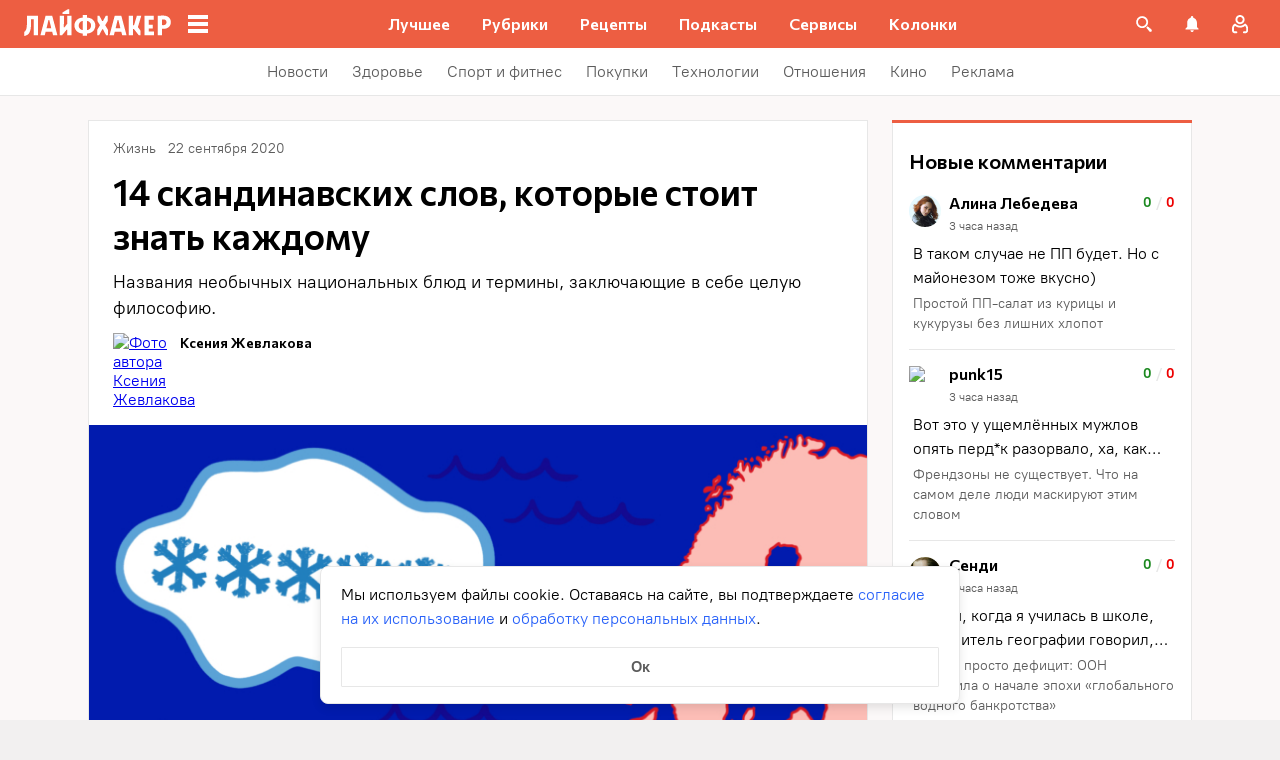

--- FILE ---
content_type: text/css
request_url: https://lifehacker.ru/_nuxt/SvgAsset-Bl7xciwp.css
body_size: -160
content:
.svg-asset[data-v-54f9af44] svg{display:block;height:auto}


--- FILE ---
content_type: text/css
request_url: https://lifehacker.ru/_nuxt/CommentCard-sm7TAfXJ.css
body_size: 1151
content:
.comments__item[data-v-9091c9a4]{align-items:flex-start;color:inherit;cursor:pointer;display:flex;flex-direction:column;min-height:113px;padding:16px;position:relative;text-decoration:none}.comments__item[data-v-9091c9a4]:not(:last-child):before{background-color:#e7e7e7;bottom:0;content:"";height:1px;left:16px;position:absolute;width:calc(100% - 32px)}@media (min-width:768px){.comments__item[data-v-9091c9a4]{min-height:0}}@media (hover:hover){.comments__item[data-v-9091c9a4]:hover:after{border:2px solid var(--main-color);box-sizing:border-box;content:"";height:calc(100% + 2px);left:-1px;position:absolute;top:-1px;width:calc(100% + 2px)}}.comments__item-link[data-v-9091c9a4]{height:100%;left:0;position:absolute;top:0;width:100%;z-index:2}.comments__item-top[data-v-9091c9a4]{display:flex;margin-bottom:8px;width:100%}.comments__item-avatar[data-v-9091c9a4]{border-radius:50%;font-size:0;height:32px;margin-right:8px;width:32px}.comments__item-article-title[data-v-9091c9a4]{color:#000;font-family:PT Root,PT Root Fallback,Arial,sans-serif;font-size:14px;font-weight:400;line-height:20px;text-align:left;-webkit-box-orient:vertical;display:-webkit-box;-o-object-fit:contain;object-fit:contain;white-space:normal;-webkit-line-clamp:3;line-clamp:3;box-orient:vertical;color:#5c5c5c;margin-left:4px;margin-top:8px;overflow:hidden;position:relative;text-decoration:none;text-overflow:ellipsis;z-index:4}@media (hover:hover){.comments__item-article-title[data-v-9091c9a4]:hover{color:#000}}.comments__item-author[data-v-9091c9a4]{color:#000;font-family:Commissioner,Commissioner Fallback,Trebuchet MS,sans-serif;font-size:16px;font-weight:600;line-height:24px;word-wrap:break-word;-webkit-line-clamp:2;line-clamp:2;box-orient:vertical;display:-webkit-box;-o-object-fit:contain;object-fit:contain;overflow:hidden;text-overflow:ellipsis;white-space:normal;-webkit-box-orient:vertical}.comments__item-date[data-v-9091c9a4]{color:#5c5c5c;font-size:12px;font-style:normal;line-height:16px;margin-bottom:0}.comments__item-content[data-v-9091c9a4],.comments__item-date[data-v-9091c9a4]{font-family:PT Root,PT Root Fallback,Arial,sans-serif;font-weight:400}.comments__item-content[data-v-9091c9a4]{color:#000;display:-webkit-box;font-size:16px;line-height:24px;max-width:100%;-webkit-box-orient:vertical;overflow:hidden;text-overflow:ellipsis;word-break:break-word;-webkit-line-clamp:3;-webkit-box-decoration-break:clone;box-decoration-break:clone;margin:-3px 0;max-height:80px;padding:3px 4px;text-align:left;text-decoration:none}@media (min-width:768px){.comments__item-content[data-v-9091c9a4]{max-height:50px;-webkit-line-clamp:2}}.other-content__right-sidebar .comments__item-content[data-v-9091c9a4]{color:#000;font-family:PT Root,PT Root Fallback,Arial,sans-serif;font-size:16px;font-weight:700;font-weight:400;line-height:24px}.comments__item-content[data-v-9091c9a4]>*{display:inline}.comments__item-rating[data-v-9091c9a4]{align-self:flex-start;color:#000;color:#e7e7e7;font-family:PT Root,PT Root Fallback,Arial,sans-serif;font-size:14px;font-weight:400;font-weight:600;line-height:20px;line-height:16px;margin-bottom:0;margin-left:auto}.comments__item-rating-likes[data-v-9091c9a4]{color:#1c8920}.comments__item-rating-dislikes[data-v-9091c9a4]{color:#ed0000}.comments__item-top-wrapper[data-v-9091c9a4]{display:inline-block;margin-top:-4px;max-width:calc(100% - 80px)}.comments__item-media[data-v-9091c9a4]{margin:8px 0 12px}.comments__item-media[data-v-9091c9a4]:empty{display:none}.comments__item-image-placeholder[data-v-9091c9a4]{background:#fbf8f8;border-radius:2px;font-size:16px;line-height:24px;padding:6px 8px;width:120px}.comments__item-image[data-v-9091c9a4]{cursor:zoom-in;margin:0 8px 0 0;max-height:224px;max-width:100%;position:relative;width:auto;z-index:3}.comments__item-image+.comments__item-video-thumb[data-v-9091c9a4]{margin:4px 0 0}.comments__item-video-thumb[data-v-9091c9a4]{cursor:zoom-in;display:inline-block;position:relative;width:auto;z-index:3}.comments__item-video-thumb img[data-v-9091c9a4]{max-height:224px;max-width:100%;width:auto}.comments__item-play-icon[data-v-9091c9a4]{border-radius:5px;height:32px;left:50%;position:absolute;top:50%;transform:translate3d(-50%,-50%,0);width:32px}.comments__item-embed[data-v-9091c9a4]{cursor:zoom-out;z-index:1900}.comments__item-embed[data-v-9091c9a4],.comments__item-image-full[data-v-9091c9a4]{align-items:center;background:#000000bf;bottom:0;display:flex;justify-content:center;left:0;position:fixed;right:0;top:0}.comments__item-image-full[data-v-9091c9a4]{cursor:default;z-index:8050}.comments__item-image-full-inside[data-v-9091c9a4]{cursor:zoom-out;display:block;max-height:80%;max-width:80%;width:auto}


--- FILE ---
content_type: text/css
request_url: https://lifehacker.ru/_nuxt/ArticleCard-C2u5hHNH.css
body_size: 5889
content:
.reaction[data-v-07bc0ce5]{position:relative}.reaction__current[data-v-07bc0ce5]{align-items:center;display:flex;flex-wrap:nowrap;justify-content:center;padding:4px 10px;-webkit-user-select:none;-moz-user-select:none;user-select:none}@media (min-width:768px){.reaction__current[data-v-07bc0ce5]{padding:4px 12px}}.reaction__current-count[data-v-07bc0ce5]{color:#000;color:#969698;font-family:PT Root,PT Root Fallback,Arial,sans-serif;font-size:14px;font-weight:400;font-weight:700;line-height:20px;margin-left:2px}.reaction__current-icon[data-v-07bc0ce5]{height:24px;width:24px}.reaction__current-icon--animation[data-v-07bc0ce5]{animation:zoom-in-zoom-out-07bc0ce5 1s ease 2}.reaction__current-icon--default[data-v-07bc0ce5]{background-image:url("data:image/svg+xml;charset=utf-8,%3Csvg xmlns='http://www.w3.org/2000/svg' width='24' height='24' fill='none' viewBox='0 0 24 24'%3E%3Cpath fill='%23969698' fill-rule='evenodd' d='M7.701 6c-.454 0-.86.087-1.232.253l-.01.004-.01.005a3.2 3.2 0 0 0-1.02.685 3.3 3.3 0 0 0-.689 1.027c-.156.374-.239.786-.239 1.246 0 .456.081.865.235 1.237.177.38.413.716.712 1.016l6.473 6.473 6.473-6.473c.299-.3.527-.634.69-1.01l.004-.011c.166-.371.253-.778.253-1.232s-.087-.86-.253-1.232l-.006-.014-.006-.014a2.9 2.9 0 0 0-.67-1l-.012-.013-.012-.012a2.9 2.9 0 0 0-1-.67l-.015-.006-.014-.006A2.9 2.9 0 0 0 16.14 6c-.444 0-.86.082-1.256.243a3.2 3.2 0 0 0-1.014.681l-1.95 1.982-1.95-1.982a3.2 3.2 0 0 0-1.018-.682A3.2 3.2 0 0 0 7.7 6M5.663 4.423A5 5 0 0 1 7.7 4c.71 0 1.39.13 2.028.398a5.2 5.2 0 0 1 1.66 1.115l.005.006.527.535.533-.541a5.2 5.2 0 0 1 1.659-1.115l.008-.003A5.3 5.3 0 0 1 16.141 4c.704 0 1.379.139 2.014.42a4.9 4.9 0 0 1 1.653 1.113 4.9 4.9 0 0 1 1.112 1.653c.283.638.421 1.32.421 2.034a5 5 0 0 1-.425 2.043 5.2 5.2 0 0 1-1.108 1.624l-7.887 7.887-7.887-7.887a5.5 5.5 0 0 1-1.122-1.61l-.006-.014-.007-.015a5.2 5.2 0 0 1-.398-2.028c0-.71.13-1.39.398-2.028l.005-.012a5.3 5.3 0 0 1 1.11-1.647 5.2 5.2 0 0 1 1.649-1.11' clip-rule='evenodd'/%3E%3C/svg%3E")}.reaction__current-icon--default[data-v-07bc0ce5],.reaction__current-icon--heart[data-v-07bc0ce5]{background-position:50%;background-repeat:no-repeat;background-size:40px 40px;background-size:24px 24px}.reaction__current-icon--heart[data-v-07bc0ce5]{background-image:url("data:image/svg+xml;charset=utf-8,%3Csvg xmlns='http://www.w3.org/2000/svg' width='40' height='40' fill='none' viewBox='0 0 40 40'%3E%3Cmask id='c' fill='%23fff'%3E%3Cpath fill-rule='evenodd' d='M6.275 8.53c-3.058 3.44-3.058 9.017 0 12.456l10.418 11.717c.908 1.02 2.11 1.511 3.299 1.471 1.19.04 2.39-.45 3.298-1.471l10.418-11.717c3.059-3.44 3.059-9.016 0-12.455-3.058-3.44-8.016-3.44-11.074 0l-2.393 2.69a.333.333 0 0 1-.498 0l-2.393-2.69c-3.059-3.44-8.017-3.44-11.075 0' clip-rule='evenodd'/%3E%3C/mask%3E%3Cg filter='url(%23a)'%3E%3Cpath fill='url(%23b)' fill-rule='evenodd' d='M6.275 8.53c-3.058 3.44-3.058 9.017 0 12.456l10.418 11.717c.908 1.02 2.11 1.511 3.299 1.471 1.19.04 2.39-.45 3.298-1.471l10.418-11.717c3.059-3.44 3.059-9.016 0-12.455-3.058-3.44-8.016-3.44-11.074 0l-2.393 2.69a.333.333 0 0 1-.498 0l-2.393-2.69c-3.059-3.44-8.017-3.44-11.075 0' clip-rule='evenodd'/%3E%3C/g%3E%3Cpath fill='%23E617EB' d='m6.275 20.986.311-.277zm0-12.455.311.277zm10.418 24.172-.311.276zm3.299 1.471.014-.416h-.028zm3.298-1.471.312.276zm10.418-11.717-.311-.277zm0-12.455-.311.277zm-11.074 0-.312-.277zm-5.284 0-.312.277zm2.89 2.69.312.278zm-.497 0-.312.278zM6.586 20.71c-2.917-3.282-2.917-8.62 0-11.901l-.622-.554c-3.199 3.597-3.199 9.411 0 13.009zm10.419 11.717L6.586 20.709l-.622.554L16.382 32.98zm2.973 1.332c-1.062.036-2.145-.4-2.973-1.332l-.623.553c.988 1.111 2.307 1.656 3.624 1.612zm0 .833c1.317.044 2.636-.5 3.624-1.611l-.623-.554c-.828.931-1.911 1.368-2.973 1.332zm3.624-1.611L34.02 21.263l-.623-.554-10.418 11.717zM34.02 21.263c3.198-3.598 3.198-9.412 0-13.01l-.623.555c2.918 3.281 2.918 8.62 0 11.9zm0-13.01c-3.224-3.625-8.474-3.625-11.698 0l.623.555c2.892-3.253 7.56-3.253 10.452 0zm-11.698 0-2.393 2.692.623.554 2.393-2.691zm-5.284.555 2.393 2.69.623-.553-2.393-2.691zm-10.452 0c2.893-3.253 7.56-3.253 10.452 0l.623-.554c-3.224-3.626-8.473-3.626-11.697 0zm13.343 2.137a.083.083 0 0 1 .125 0l-.623.554a.75.75 0 0 0 1.121 0z' mask='url(%23c)'/%3E%3Cpath stroke='%23D50DB5' stroke-linecap='round' stroke-width='1.467' d='M27.794 11.294c3.428.958 3.127 4.508 3.127 4.508'/%3E%3Cdefs%3E%3ClinearGradient id='b' x1='19.216' x2='19.216' y1='8.77' y2='34.12' gradientUnits='userSpaceOnUse'%3E%3Cstop stop-color='%23FFB8EF'/%3E%3Cstop offset='.427' stop-color='%23FC7FE0'/%3E%3Cstop offset='1' stop-color='%23E561C7'/%3E%3C/linearGradient%3E%3Cfilter id='a' width='32.02' height='28.226' x='3.981' y='5.951' color-interpolation-filters='sRGB' filterUnits='userSpaceOnUse'%3E%3CfeFlood flood-opacity='0' result='BackgroundImageFix'/%3E%3CfeBlend in='SourceGraphic' in2='BackgroundImageFix' result='shape'/%3E%3CfeColorMatrix in='SourceAlpha' result='hardAlpha' values='0 0 0 0 0 0 0 0 0 0 0 0 0 0 0 0 0 0 127 0'/%3E%3CfeOffset/%3E%3CfeGaussianBlur stdDeviation='.833'/%3E%3CfeComposite in2='hardAlpha' k2='-1' k3='1' operator='arithmetic'/%3E%3CfeColorMatrix values='0 0 0 0 0.991833 0 0 0 0 0.811834 0 0 0 0 0.886747 0 0 0 1 0'/%3E%3CfeBlend in2='shape' result='effect1_innerShadow_7888_3384'/%3E%3C/filter%3E%3C/defs%3E%3C/svg%3E")}.reaction__current-icon--thumbs_up[data-v-07bc0ce5]{background-image:url("data:image/svg+xml;charset=utf-8,%3Csvg xmlns='http://www.w3.org/2000/svg' width='40' height='40' fill='none' viewBox='0 0 40 40'%3E%3Cpath fill='%23EE5E41' stroke='%23282728' stroke-width='.417' d='M5.46 19.58c.115-6.235 8.76-6.802 11.593-8.502s4.34-2.637 5.101-4.846c1.106-3.21 4.372-2.792 5.302.46 1.133 3.968-.767 5.52-1.9 6.653s0 1.133 1.7 1.133 4.534-.188 5.667.567c1.7 1.134 1.134 3.968.567 4.534.378.378 1.134 1.474 1.134 2.834s-.756 2.079-1.134 2.268c.19.189.567 1.02.567 2.834 0 1.813-1.134 2.645-1.7 2.834.188.944.023 2.956-.884 3.863-.702.703-2.395 1.074-5.98 1.175-2.199.063-5.945-.098-10.246-.098-11.016 0-9.902-9.475-9.787-15.71Z'/%3E%3Cpath fill='%23FEF4DD' stroke='%23282728' stroke-width='.42' d='m19.928 19.357.184.256.165-.268.207-.337a1.68 1.68 0 0 1 1.429-.798h3.65c2.81 0 4.642 2.95 3.399 5.468a3.79 3.79 0 0 1-3.399 2.112H14.436c-2.809 0-4.642-2.95-3.398-5.468a3.79 3.79 0 0 1 3.398-2.112h3.252a2.76 2.76 0 0 1 2.24 1.147Z'/%3E%3Cpath stroke='%23282728' stroke-width='.42' d='M14.024 22.938c.32-.921 1.39-2.765 3.106-2.765s1.75 1.844 1.553 2.765M14.792 20.416l.27.646M16.835 19.41l.095.708M18.849 20.387l-.281.675M21.037 22.938c.32-.921 1.39-2.765 3.106-2.765s1.75 1.844 1.553 2.765M21.805 20.416l.269.646M23.847 19.41l.095.708M25.861 20.387l-.28.675'/%3E%3C/svg%3E")}.reaction__current-icon--on_fire[data-v-07bc0ce5],.reaction__current-icon--thumbs_up[data-v-07bc0ce5]{background-position:50%;background-repeat:no-repeat;background-size:40px 40px;background-size:24px 24px}.reaction__current-icon--on_fire[data-v-07bc0ce5]{background-image:url("data:image/svg+xml;charset=utf-8,%3Csvg xmlns='http://www.w3.org/2000/svg' width='40' height='40' fill='none' viewBox='0 0 40 40'%3E%3Cmask id='c' fill='%23fff'%3E%3Cpath d='M35.207 18.198a.74.74 0 0 0 .021-.438.8.8 0 0 0-.231-.383.9.9 0 0 0-.415-.211.9.9 0 0 0-.472.023 6.9 6.9 0 0 0-2.775 1.662c.055-2.784-.711-5.528-2.215-7.938a.8.8 0 0 0-.236-.244.926.926 0 0 0-1-.013q-.764.49-1.455 1.066a25.4 25.4 0 0 0-5.86-6.8.9.9 0 0 0-.57-.2c-.209 0-.41.071-.568.2a25.4 25.4 0 0 0-5.86 6.799 15 15 0 0 0-1.454-1.066.926.926 0 0 0-1 .013.8.8 0 0 0-.237.244c-1.504 2.41-2.27 5.154-2.216 7.938a6.9 6.9 0 0 0-2.774-1.662.9.9 0 0 0-.473-.023.9.9 0 0 0-.414.212.8.8 0 0 0-.231.382.74.74 0 0 0 .02.438c.251.758.374 1.547.365 2.34a20 20 0 0 0 .126 3.903c.424 2.033 3.501 11.564 14.21 11.564 11.729 0 14.477-7.942 15.23-11.564.166-1.296.206-2.603.12-3.906a7.2 7.2 0 0 1 .364-2.336'/%3E%3C/mask%3E%3Cg filter='url(%23a)'%3E%3Cpath fill='url(%23b)' d='M35.207 18.198a.74.74 0 0 0 .021-.438.8.8 0 0 0-.231-.383.9.9 0 0 0-.415-.211.9.9 0 0 0-.472.023 6.9 6.9 0 0 0-2.775 1.662c.055-2.784-.711-5.528-2.215-7.938a.8.8 0 0 0-.236-.244.926.926 0 0 0-1-.013q-.764.49-1.455 1.066a25.4 25.4 0 0 0-5.86-6.8.9.9 0 0 0-.57-.2c-.209 0-.41.071-.568.2a25.4 25.4 0 0 0-5.86 6.799 15 15 0 0 0-1.454-1.066.926.926 0 0 0-1 .013.8.8 0 0 0-.237.244c-1.504 2.41-2.27 5.154-2.216 7.938a6.9 6.9 0 0 0-2.774-1.662.9.9 0 0 0-.473-.023.9.9 0 0 0-.414.212.8.8 0 0 0-.231.382.74.74 0 0 0 .02.438c.251.758.374 1.547.365 2.34a20 20 0 0 0 .126 3.903c.424 2.033 3.501 11.564 14.21 11.564 11.729 0 14.477-7.942 15.23-11.564.166-1.296.206-2.603.12-3.906a7.2 7.2 0 0 1 .364-2.336'/%3E%3C/g%3E%3Cpath stroke='%23E65000' stroke-width='.833' d='M35.207 18.198a.74.74 0 0 0 .021-.438.8.8 0 0 0-.231-.383.9.9 0 0 0-.415-.211.9.9 0 0 0-.472.023 6.9 6.9 0 0 0-2.775 1.662c.055-2.784-.711-5.528-2.215-7.938a.8.8 0 0 0-.236-.244.926.926 0 0 0-1-.013q-.764.49-1.455 1.066a25.4 25.4 0 0 0-5.86-6.8.9.9 0 0 0-.57-.2c-.209 0-.41.071-.568.2a25.4 25.4 0 0 0-5.86 6.799 15 15 0 0 0-1.454-1.066.926.926 0 0 0-1 .013.8.8 0 0 0-.237.244c-1.504 2.41-2.27 5.154-2.216 7.938a6.9 6.9 0 0 0-2.774-1.662.9.9 0 0 0-.473-.023.9.9 0 0 0-.414.212.8.8 0 0 0-.231.382.74.74 0 0 0 .02.438c.251.758.374 1.547.365 2.34a20 20 0 0 0 .126 3.903c.424 2.033 3.501 11.564 14.21 11.564 11.729 0 14.477-7.942 15.23-11.564.166-1.296.206-2.603.12-3.906a7.2 7.2 0 0 1 .364-2.336Z' mask='url(%23c)'/%3E%3Cpath stroke='%23E72A00' stroke-linecap='round' stroke-width='1.467' d='M22.097 17.596c-.639-.899-1.606-1.763-2.096-1.763-.491 0-1.458.864-2.096 1.763'/%3E%3Cpath fill='url(%23d)' d='M25.555 30.727c0 2.935-1.01 5.314-5.556 5.314s-5.555-2.379-5.555-5.314 3.979-8.895 5.555-8.895 5.556 5.96 5.556 8.895'/%3E%3Cdefs%3E%3ClinearGradient id='b' x1='20' x2='20' y1='4.722' y2='27.156' gradientUnits='userSpaceOnUse'%3E%3Cstop stop-color='%23FFFA7E'/%3E%3Cstop offset='1' stop-color='%23FF6B00'/%3E%3C/linearGradient%3E%3ClinearGradient id='d' x1='19.999' x2='19.999' y1='27.409' y2='36.041' gradientUnits='userSpaceOnUse'%3E%3Cstop stop-color='%23FFBC7E'/%3E%3Cstop offset='1' stop-color='%23FD5A1A'/%3E%3C/linearGradient%3E%3Cfilter id='a' width='30.503' height='31.282' x='4.748' y='4.722' color-interpolation-filters='sRGB' filterUnits='userSpaceOnUse'%3E%3CfeFlood flood-opacity='0' result='BackgroundImageFix'/%3E%3CfeBlend in='SourceGraphic' in2='BackgroundImageFix' result='shape'/%3E%3CfeColorMatrix in='SourceAlpha' result='hardAlpha' values='0 0 0 0 0 0 0 0 0 0 0 0 0 0 0 0 0 0 127 0'/%3E%3CfeOffset/%3E%3CfeGaussianBlur stdDeviation='.833'/%3E%3CfeComposite in2='hardAlpha' k2='-1' k3='1' operator='arithmetic'/%3E%3CfeColorMatrix values='0 0 0 0 1 0 0 0 0 0.807963 0 0 0 0 0.435186 0 0 0 1 0'/%3E%3CfeBlend in2='shape' result='effect1_innerShadow_7214_81425'/%3E%3C/filter%3E%3C/defs%3E%3C/svg%3E")}.reaction__current-icon--thumbs_down[data-v-07bc0ce5]{background-image:url("data:image/svg+xml;charset=utf-8,%3Csvg xmlns='http://www.w3.org/2000/svg' width='40' height='40' fill='none' viewBox='0 0 40 40'%3E%3Cg filter='url(%23a)'%3E%3Cpath fill='url(%23b)' d='M5.652 20.42c.115 6.235 8.76 6.802 11.594 8.502s4.34 2.636 5.1 4.846c1.107 3.21 4.372 2.792 5.302-.46 1.134-3.968-.767-5.52-1.9-6.653s0-1.134 1.7-1.134 4.534.19 5.668-.566c1.7-1.134 1.133-3.968.566-4.535.378-.378 1.134-1.473 1.134-2.834s-.756-2.078-1.134-2.267c.19-.189.567-1.02.567-2.834 0-1.813-1.133-2.645-1.7-2.834.189-.944.023-2.956-.883-3.863-.703-.703-2.395-1.074-5.981-1.176-2.199-.062-5.945.099-10.246.099-11.015 0-9.902 9.475-9.787 15.71'/%3E%3C/g%3E%3Cpath stroke='%23559DFF' stroke-width='.417' d='M5.652 20.42c.115 6.235 8.76 6.802 11.594 8.502s4.34 2.636 5.1 4.846c1.107 3.21 4.372 2.792 5.302-.46 1.134-3.968-.767-5.52-1.9-6.653s0-1.134 1.7-1.134 4.534.19 5.668-.566c1.7-1.134 1.133-3.968.566-4.535.378-.378 1.134-1.473 1.134-2.834s-.756-2.078-1.134-2.267c.19-.189.567-1.02.567-2.834 0-1.813-1.133-2.645-1.7-2.834.189-.944.023-2.956-.883-3.863-.703-.703-2.395-1.074-5.981-1.176-2.199-.062-5.945.099-10.246.099-11.015 0-9.902 9.475-9.787 15.71Z'/%3E%3Cpath stroke='%230A45DE' stroke-linecap='round' stroke-width='1.467' d='M33.582 19.886h-9.76c-1.457 0-2.337.373-2.71 1.694M33.152 14.863h-8.854c-1.714 0-2.748.373-3.186 1.694M32.24 9.187h-6.1c-1.832 0-2.938.373-3.406 1.694M24.249 35.27c1.4-3.892-2.685-3.82-2.685-3.82'/%3E%3Cdefs%3E%3ClinearGradient id='b' x1='20.192' x2='20.192' y1='29.583' y2='4.598' gradientUnits='userSpaceOnUse'%3E%3Cstop stop-color='%237196F6'/%3E%3Cstop offset='1' stop-color='%2393F1FE'/%3E%3C/linearGradient%3E%3Cfilter id='a' width='29.665' height='31.791' x='5.36' y='4.39' color-interpolation-filters='sRGB' filterUnits='userSpaceOnUse'%3E%3CfeFlood flood-opacity='0' result='BackgroundImageFix'/%3E%3CfeBlend in='SourceGraphic' in2='BackgroundImageFix' result='shape'/%3E%3CfeColorMatrix in='SourceAlpha' result='hardAlpha' values='0 0 0 0 0 0 0 0 0 0 0 0 0 0 0 0 0 0 127 0'/%3E%3CfeOffset/%3E%3CfeGaussianBlur stdDeviation='.833'/%3E%3CfeComposite in2='hardAlpha' k2='-1' k3='1' operator='arithmetic'/%3E%3CfeColorMatrix values='0 0 0 0 0.610186 0 0 0 0 0.906444 0 0 0 0 1 0 0 0 1 0'/%3E%3CfeBlend in2='shape' result='effect1_innerShadow_7888_3404'/%3E%3C/filter%3E%3C/defs%3E%3C/svg%3E")}.reaction__current-icon--angry[data-v-07bc0ce5],.reaction__current-icon--thumbs_down[data-v-07bc0ce5]{background-position:50%;background-repeat:no-repeat;background-size:40px 40px;background-size:24px 24px}.reaction__current-icon--angry[data-v-07bc0ce5]{background-image:url("data:image/svg+xml;charset=utf-8,%3Csvg xmlns='http://www.w3.org/2000/svg' width='40' height='40' fill='none' viewBox='0 0 40 40'%3E%3Cg filter='url(%23a)'%3E%3Ccircle cx='19.586' cy='20' r='16.667' fill='url(%23b)'/%3E%3C/g%3E%3Ccircle cx='19.586' cy='20' r='16.458' stroke='%23A16BFF' stroke-width='.417'/%3E%3Cpath stroke='%236430A6' stroke-linecap='round' stroke-linejoin='round' stroke-width='1.467' d='M23.96 22.084c-.625-1.233-1.892-3.627-4.395-3.627-2.318 0-3.548 2.214-4.216 3.352'/%3E%3Ccircle cx='12.641' cy='16.236' r='1.389' fill='%236430A6'/%3E%3Ccircle cx='26.53' cy='16.236' r='1.389' fill='%236430A6'/%3E%3Cpath stroke='%236430A6' stroke-linecap='round' stroke-linejoin='round' stroke-width='1.467' d='m23.01 13.669 5.13-3.143M16.166 13.668l-5.13-3.142'/%3E%3Cdefs%3E%3ClinearGradient id='b' x1='19.586' x2='19.586' y1='16.667' y2='39.167' gradientUnits='userSpaceOnUse'%3E%3Cstop stop-color='%23E3CEFF'/%3E%3Cstop offset='1' stop-color='%238D57F7'/%3E%3C/linearGradient%3E%3Cfilter id='a' width='33.334' height='33.333' x='2.919' y='3.333' color-interpolation-filters='sRGB' filterUnits='userSpaceOnUse'%3E%3CfeFlood flood-opacity='0' result='BackgroundImageFix'/%3E%3CfeBlend in='SourceGraphic' in2='BackgroundImageFix' result='shape'/%3E%3CfeColorMatrix in='SourceAlpha' result='hardAlpha' values='0 0 0 0 0 0 0 0 0 0 0 0 0 0 0 0 0 0 127 0'/%3E%3CfeOffset/%3E%3CfeGaussianBlur stdDeviation='.833'/%3E%3CfeComposite in2='hardAlpha' k2='-1' k3='1' operator='arithmetic'/%3E%3CfeColorMatrix values='0 0 0 0 0.855346 0 0 0 0 0.772686 0 0 0 0 1 0 0 0 1 0'/%3E%3CfeBlend in2='shape' result='effect1_innerShadow_7888_3412'/%3E%3C/filter%3E%3C/defs%3E%3C/svg%3E")}.reaction__menu[data-v-07bc0ce5]{background:#fff;border:1px solid #e7e7e7;border-radius:4px;bottom:calc(100% + 4px);box-shadow:0 0 10px #0000001a;display:flex;flex-wrap:nowrap;left:-8px;padding:4px;position:absolute;z-index:1}.reaction__menu[data-v-07bc0ce5]:before{background:transparent;content:"";display:block;height:6px;left:0;position:absolute;top:100%;width:100%}.reaction__menu-item[data-v-07bc0ce5]{border-radius:2px;overflow:hidden;padding:4px}.reaction__menu-item--current[data-v-07bc0ce5]{background-color:#f3f5fc}.reaction__menu-item--current .reaction__menu-count[data-v-07bc0ce5]{color:#000}@media (hover:hover){.reaction__menu-item[data-v-07bc0ce5]:hover{background-color:var(--bg-color-substrate-2)}.reaction__menu-item:hover .reaction__menu-count[data-v-07bc0ce5]{color:#000}.reaction__menu-item:hover .reaction__menu-icon[data-v-07bc0ce5]{transform:scale(1.3);transform-origin:center center}}.reaction__menu-icon[data-v-07bc0ce5]{height:40px;transition:transform .3s;width:40px;will-change:transform}.reaction__menu-icon--heart[data-v-07bc0ce5]{background-image:url("data:image/svg+xml;charset=utf-8,%3Csvg xmlns='http://www.w3.org/2000/svg' width='40' height='40' fill='none' viewBox='0 0 40 40'%3E%3Cmask id='c' fill='%23fff'%3E%3Cpath fill-rule='evenodd' d='M6.275 8.53c-3.058 3.44-3.058 9.017 0 12.456l10.418 11.717c.908 1.02 2.11 1.511 3.299 1.471 1.19.04 2.39-.45 3.298-1.471l10.418-11.717c3.059-3.44 3.059-9.016 0-12.455-3.058-3.44-8.016-3.44-11.074 0l-2.393 2.69a.333.333 0 0 1-.498 0l-2.393-2.69c-3.059-3.44-8.017-3.44-11.075 0' clip-rule='evenodd'/%3E%3C/mask%3E%3Cg filter='url(%23a)'%3E%3Cpath fill='url(%23b)' fill-rule='evenodd' d='M6.275 8.53c-3.058 3.44-3.058 9.017 0 12.456l10.418 11.717c.908 1.02 2.11 1.511 3.299 1.471 1.19.04 2.39-.45 3.298-1.471l10.418-11.717c3.059-3.44 3.059-9.016 0-12.455-3.058-3.44-8.016-3.44-11.074 0l-2.393 2.69a.333.333 0 0 1-.498 0l-2.393-2.69c-3.059-3.44-8.017-3.44-11.075 0' clip-rule='evenodd'/%3E%3C/g%3E%3Cpath fill='%23E617EB' d='m6.275 20.986.311-.277zm0-12.455.311.277zm10.418 24.172-.311.276zm3.299 1.471.014-.416h-.028zm3.298-1.471.312.276zm10.418-11.717-.311-.277zm0-12.455-.311.277zm-11.074 0-.312-.277zm-5.284 0-.312.277zm2.89 2.69.312.278zm-.497 0-.312.278zM6.586 20.71c-2.917-3.282-2.917-8.62 0-11.901l-.622-.554c-3.199 3.597-3.199 9.411 0 13.009zm10.419 11.717L6.586 20.709l-.622.554L16.382 32.98zm2.973 1.332c-1.062.036-2.145-.4-2.973-1.332l-.623.553c.988 1.111 2.307 1.656 3.624 1.612zm0 .833c1.317.044 2.636-.5 3.624-1.611l-.623-.554c-.828.931-1.911 1.368-2.973 1.332zm3.624-1.611L34.02 21.263l-.623-.554-10.418 11.717zM34.02 21.263c3.198-3.598 3.198-9.412 0-13.01l-.623.555c2.918 3.281 2.918 8.62 0 11.9zm0-13.01c-3.224-3.625-8.474-3.625-11.698 0l.623.555c2.892-3.253 7.56-3.253 10.452 0zm-11.698 0-2.393 2.692.623.554 2.393-2.691zm-5.284.555 2.393 2.69.623-.553-2.393-2.691zm-10.452 0c2.893-3.253 7.56-3.253 10.452 0l.623-.554c-3.224-3.626-8.473-3.626-11.697 0zm13.343 2.137a.083.083 0 0 1 .125 0l-.623.554a.75.75 0 0 0 1.121 0z' mask='url(%23c)'/%3E%3Cpath stroke='%23D50DB5' stroke-linecap='round' stroke-width='1.467' d='M27.794 11.294c3.428.958 3.127 4.508 3.127 4.508'/%3E%3Cdefs%3E%3ClinearGradient id='b' x1='19.216' x2='19.216' y1='8.77' y2='34.12' gradientUnits='userSpaceOnUse'%3E%3Cstop stop-color='%23FFB8EF'/%3E%3Cstop offset='.427' stop-color='%23FC7FE0'/%3E%3Cstop offset='1' stop-color='%23E561C7'/%3E%3C/linearGradient%3E%3Cfilter id='a' width='32.02' height='28.226' x='3.981' y='5.951' color-interpolation-filters='sRGB' filterUnits='userSpaceOnUse'%3E%3CfeFlood flood-opacity='0' result='BackgroundImageFix'/%3E%3CfeBlend in='SourceGraphic' in2='BackgroundImageFix' result='shape'/%3E%3CfeColorMatrix in='SourceAlpha' result='hardAlpha' values='0 0 0 0 0 0 0 0 0 0 0 0 0 0 0 0 0 0 127 0'/%3E%3CfeOffset/%3E%3CfeGaussianBlur stdDeviation='.833'/%3E%3CfeComposite in2='hardAlpha' k2='-1' k3='1' operator='arithmetic'/%3E%3CfeColorMatrix values='0 0 0 0 0.991833 0 0 0 0 0.811834 0 0 0 0 0.886747 0 0 0 1 0'/%3E%3CfeBlend in2='shape' result='effect1_innerShadow_7888_3384'/%3E%3C/filter%3E%3C/defs%3E%3C/svg%3E")}.reaction__menu-icon--heart[data-v-07bc0ce5],.reaction__menu-icon--thumbs_up[data-v-07bc0ce5]{background-position:50%;background-repeat:no-repeat;background-size:40px 40px}.reaction__menu-icon--thumbs_up[data-v-07bc0ce5]{background-image:url("data:image/svg+xml;charset=utf-8,%3Csvg xmlns='http://www.w3.org/2000/svg' width='40' height='40' fill='none' viewBox='0 0 40 40'%3E%3Cpath fill='%23EE5E41' stroke='%23282728' stroke-width='.417' d='M5.46 19.58c.115-6.235 8.76-6.802 11.593-8.502s4.34-2.637 5.101-4.846c1.106-3.21 4.372-2.792 5.302.46 1.133 3.968-.767 5.52-1.9 6.653s0 1.133 1.7 1.133 4.534-.188 5.667.567c1.7 1.134 1.134 3.968.567 4.534.378.378 1.134 1.474 1.134 2.834s-.756 2.079-1.134 2.268c.19.189.567 1.02.567 2.834 0 1.813-1.134 2.645-1.7 2.834.188.944.023 2.956-.884 3.863-.702.703-2.395 1.074-5.98 1.175-2.199.063-5.945-.098-10.246-.098-11.016 0-9.902-9.475-9.787-15.71Z'/%3E%3Cpath fill='%23FEF4DD' stroke='%23282728' stroke-width='.42' d='m19.928 19.357.184.256.165-.268.207-.337a1.68 1.68 0 0 1 1.429-.798h3.65c2.81 0 4.642 2.95 3.399 5.468a3.79 3.79 0 0 1-3.399 2.112H14.436c-2.809 0-4.642-2.95-3.398-5.468a3.79 3.79 0 0 1 3.398-2.112h3.252a2.76 2.76 0 0 1 2.24 1.147Z'/%3E%3Cpath stroke='%23282728' stroke-width='.42' d='M14.024 22.938c.32-.921 1.39-2.765 3.106-2.765s1.75 1.844 1.553 2.765M14.792 20.416l.27.646M16.835 19.41l.095.708M18.849 20.387l-.281.675M21.037 22.938c.32-.921 1.39-2.765 3.106-2.765s1.75 1.844 1.553 2.765M21.805 20.416l.269.646M23.847 19.41l.095.708M25.861 20.387l-.28.675'/%3E%3C/svg%3E")}.reaction__menu-icon--on_fire[data-v-07bc0ce5]{background-image:url("data:image/svg+xml;charset=utf-8,%3Csvg xmlns='http://www.w3.org/2000/svg' width='40' height='40' fill='none' viewBox='0 0 40 40'%3E%3Cmask id='c' fill='%23fff'%3E%3Cpath d='M35.207 18.198a.74.74 0 0 0 .021-.438.8.8 0 0 0-.231-.383.9.9 0 0 0-.415-.211.9.9 0 0 0-.472.023 6.9 6.9 0 0 0-2.775 1.662c.055-2.784-.711-5.528-2.215-7.938a.8.8 0 0 0-.236-.244.926.926 0 0 0-1-.013q-.764.49-1.455 1.066a25.4 25.4 0 0 0-5.86-6.8.9.9 0 0 0-.57-.2c-.209 0-.41.071-.568.2a25.4 25.4 0 0 0-5.86 6.799 15 15 0 0 0-1.454-1.066.926.926 0 0 0-1 .013.8.8 0 0 0-.237.244c-1.504 2.41-2.27 5.154-2.216 7.938a6.9 6.9 0 0 0-2.774-1.662.9.9 0 0 0-.473-.023.9.9 0 0 0-.414.212.8.8 0 0 0-.231.382.74.74 0 0 0 .02.438c.251.758.374 1.547.365 2.34a20 20 0 0 0 .126 3.903c.424 2.033 3.501 11.564 14.21 11.564 11.729 0 14.477-7.942 15.23-11.564.166-1.296.206-2.603.12-3.906a7.2 7.2 0 0 1 .364-2.336'/%3E%3C/mask%3E%3Cg filter='url(%23a)'%3E%3Cpath fill='url(%23b)' d='M35.207 18.198a.74.74 0 0 0 .021-.438.8.8 0 0 0-.231-.383.9.9 0 0 0-.415-.211.9.9 0 0 0-.472.023 6.9 6.9 0 0 0-2.775 1.662c.055-2.784-.711-5.528-2.215-7.938a.8.8 0 0 0-.236-.244.926.926 0 0 0-1-.013q-.764.49-1.455 1.066a25.4 25.4 0 0 0-5.86-6.8.9.9 0 0 0-.57-.2c-.209 0-.41.071-.568.2a25.4 25.4 0 0 0-5.86 6.799 15 15 0 0 0-1.454-1.066.926.926 0 0 0-1 .013.8.8 0 0 0-.237.244c-1.504 2.41-2.27 5.154-2.216 7.938a6.9 6.9 0 0 0-2.774-1.662.9.9 0 0 0-.473-.023.9.9 0 0 0-.414.212.8.8 0 0 0-.231.382.74.74 0 0 0 .02.438c.251.758.374 1.547.365 2.34a20 20 0 0 0 .126 3.903c.424 2.033 3.501 11.564 14.21 11.564 11.729 0 14.477-7.942 15.23-11.564.166-1.296.206-2.603.12-3.906a7.2 7.2 0 0 1 .364-2.336'/%3E%3C/g%3E%3Cpath stroke='%23E65000' stroke-width='.833' d='M35.207 18.198a.74.74 0 0 0 .021-.438.8.8 0 0 0-.231-.383.9.9 0 0 0-.415-.211.9.9 0 0 0-.472.023 6.9 6.9 0 0 0-2.775 1.662c.055-2.784-.711-5.528-2.215-7.938a.8.8 0 0 0-.236-.244.926.926 0 0 0-1-.013q-.764.49-1.455 1.066a25.4 25.4 0 0 0-5.86-6.8.9.9 0 0 0-.57-.2c-.209 0-.41.071-.568.2a25.4 25.4 0 0 0-5.86 6.799 15 15 0 0 0-1.454-1.066.926.926 0 0 0-1 .013.8.8 0 0 0-.237.244c-1.504 2.41-2.27 5.154-2.216 7.938a6.9 6.9 0 0 0-2.774-1.662.9.9 0 0 0-.473-.023.9.9 0 0 0-.414.212.8.8 0 0 0-.231.382.74.74 0 0 0 .02.438c.251.758.374 1.547.365 2.34a20 20 0 0 0 .126 3.903c.424 2.033 3.501 11.564 14.21 11.564 11.729 0 14.477-7.942 15.23-11.564.166-1.296.206-2.603.12-3.906a7.2 7.2 0 0 1 .364-2.336Z' mask='url(%23c)'/%3E%3Cpath stroke='%23E72A00' stroke-linecap='round' stroke-width='1.467' d='M22.097 17.596c-.639-.899-1.606-1.763-2.096-1.763-.491 0-1.458.864-2.096 1.763'/%3E%3Cpath fill='url(%23d)' d='M25.555 30.727c0 2.935-1.01 5.314-5.556 5.314s-5.555-2.379-5.555-5.314 3.979-8.895 5.555-8.895 5.556 5.96 5.556 8.895'/%3E%3Cdefs%3E%3ClinearGradient id='b' x1='20' x2='20' y1='4.722' y2='27.156' gradientUnits='userSpaceOnUse'%3E%3Cstop stop-color='%23FFFA7E'/%3E%3Cstop offset='1' stop-color='%23FF6B00'/%3E%3C/linearGradient%3E%3ClinearGradient id='d' x1='19.999' x2='19.999' y1='27.409' y2='36.041' gradientUnits='userSpaceOnUse'%3E%3Cstop stop-color='%23FFBC7E'/%3E%3Cstop offset='1' stop-color='%23FD5A1A'/%3E%3C/linearGradient%3E%3Cfilter id='a' width='30.503' height='31.282' x='4.748' y='4.722' color-interpolation-filters='sRGB' filterUnits='userSpaceOnUse'%3E%3CfeFlood flood-opacity='0' result='BackgroundImageFix'/%3E%3CfeBlend in='SourceGraphic' in2='BackgroundImageFix' result='shape'/%3E%3CfeColorMatrix in='SourceAlpha' result='hardAlpha' values='0 0 0 0 0 0 0 0 0 0 0 0 0 0 0 0 0 0 127 0'/%3E%3CfeOffset/%3E%3CfeGaussianBlur stdDeviation='.833'/%3E%3CfeComposite in2='hardAlpha' k2='-1' k3='1' operator='arithmetic'/%3E%3CfeColorMatrix values='0 0 0 0 1 0 0 0 0 0.807963 0 0 0 0 0.435186 0 0 0 1 0'/%3E%3CfeBlend in2='shape' result='effect1_innerShadow_7214_81425'/%3E%3C/filter%3E%3C/defs%3E%3C/svg%3E")}.reaction__menu-icon--on_fire[data-v-07bc0ce5],.reaction__menu-icon--thumbs_down[data-v-07bc0ce5]{background-position:50%;background-repeat:no-repeat;background-size:40px 40px}.reaction__menu-icon--thumbs_down[data-v-07bc0ce5]{background-image:url("data:image/svg+xml;charset=utf-8,%3Csvg xmlns='http://www.w3.org/2000/svg' width='40' height='40' fill='none' viewBox='0 0 40 40'%3E%3Cg filter='url(%23a)'%3E%3Cpath fill='url(%23b)' d='M5.652 20.42c.115 6.235 8.76 6.802 11.594 8.502s4.34 2.636 5.1 4.846c1.107 3.21 4.372 2.792 5.302-.46 1.134-3.968-.767-5.52-1.9-6.653s0-1.134 1.7-1.134 4.534.19 5.668-.566c1.7-1.134 1.133-3.968.566-4.535.378-.378 1.134-1.473 1.134-2.834s-.756-2.078-1.134-2.267c.19-.189.567-1.02.567-2.834 0-1.813-1.133-2.645-1.7-2.834.189-.944.023-2.956-.883-3.863-.703-.703-2.395-1.074-5.981-1.176-2.199-.062-5.945.099-10.246.099-11.015 0-9.902 9.475-9.787 15.71'/%3E%3C/g%3E%3Cpath stroke='%23559DFF' stroke-width='.417' d='M5.652 20.42c.115 6.235 8.76 6.802 11.594 8.502s4.34 2.636 5.1 4.846c1.107 3.21 4.372 2.792 5.302-.46 1.134-3.968-.767-5.52-1.9-6.653s0-1.134 1.7-1.134 4.534.19 5.668-.566c1.7-1.134 1.133-3.968.566-4.535.378-.378 1.134-1.473 1.134-2.834s-.756-2.078-1.134-2.267c.19-.189.567-1.02.567-2.834 0-1.813-1.133-2.645-1.7-2.834.189-.944.023-2.956-.883-3.863-.703-.703-2.395-1.074-5.981-1.176-2.199-.062-5.945.099-10.246.099-11.015 0-9.902 9.475-9.787 15.71Z'/%3E%3Cpath stroke='%230A45DE' stroke-linecap='round' stroke-width='1.467' d='M33.582 19.886h-9.76c-1.457 0-2.337.373-2.71 1.694M33.152 14.863h-8.854c-1.714 0-2.748.373-3.186 1.694M32.24 9.187h-6.1c-1.832 0-2.938.373-3.406 1.694M24.249 35.27c1.4-3.892-2.685-3.82-2.685-3.82'/%3E%3Cdefs%3E%3ClinearGradient id='b' x1='20.192' x2='20.192' y1='29.583' y2='4.598' gradientUnits='userSpaceOnUse'%3E%3Cstop stop-color='%237196F6'/%3E%3Cstop offset='1' stop-color='%2393F1FE'/%3E%3C/linearGradient%3E%3Cfilter id='a' width='29.665' height='31.791' x='5.36' y='4.39' color-interpolation-filters='sRGB' filterUnits='userSpaceOnUse'%3E%3CfeFlood flood-opacity='0' result='BackgroundImageFix'/%3E%3CfeBlend in='SourceGraphic' in2='BackgroundImageFix' result='shape'/%3E%3CfeColorMatrix in='SourceAlpha' result='hardAlpha' values='0 0 0 0 0 0 0 0 0 0 0 0 0 0 0 0 0 0 127 0'/%3E%3CfeOffset/%3E%3CfeGaussianBlur stdDeviation='.833'/%3E%3CfeComposite in2='hardAlpha' k2='-1' k3='1' operator='arithmetic'/%3E%3CfeColorMatrix values='0 0 0 0 0.610186 0 0 0 0 0.906444 0 0 0 0 1 0 0 0 1 0'/%3E%3CfeBlend in2='shape' result='effect1_innerShadow_7888_3404'/%3E%3C/filter%3E%3C/defs%3E%3C/svg%3E")}.reaction__menu-icon--angry[data-v-07bc0ce5]{background-image:url("data:image/svg+xml;charset=utf-8,%3Csvg xmlns='http://www.w3.org/2000/svg' width='40' height='40' fill='none' viewBox='0 0 40 40'%3E%3Cg filter='url(%23a)'%3E%3Ccircle cx='19.586' cy='20' r='16.667' fill='url(%23b)'/%3E%3C/g%3E%3Ccircle cx='19.586' cy='20' r='16.458' stroke='%23A16BFF' stroke-width='.417'/%3E%3Cpath stroke='%236430A6' stroke-linecap='round' stroke-linejoin='round' stroke-width='1.467' d='M23.96 22.084c-.625-1.233-1.892-3.627-4.395-3.627-2.318 0-3.548 2.214-4.216 3.352'/%3E%3Ccircle cx='12.641' cy='16.236' r='1.389' fill='%236430A6'/%3E%3Ccircle cx='26.53' cy='16.236' r='1.389' fill='%236430A6'/%3E%3Cpath stroke='%236430A6' stroke-linecap='round' stroke-linejoin='round' stroke-width='1.467' d='m23.01 13.669 5.13-3.143M16.166 13.668l-5.13-3.142'/%3E%3Cdefs%3E%3ClinearGradient id='b' x1='19.586' x2='19.586' y1='16.667' y2='39.167' gradientUnits='userSpaceOnUse'%3E%3Cstop stop-color='%23E3CEFF'/%3E%3Cstop offset='1' stop-color='%238D57F7'/%3E%3C/linearGradient%3E%3Cfilter id='a' width='33.334' height='33.333' x='2.919' y='3.333' color-interpolation-filters='sRGB' filterUnits='userSpaceOnUse'%3E%3CfeFlood flood-opacity='0' result='BackgroundImageFix'/%3E%3CfeBlend in='SourceGraphic' in2='BackgroundImageFix' result='shape'/%3E%3CfeColorMatrix in='SourceAlpha' result='hardAlpha' values='0 0 0 0 0 0 0 0 0 0 0 0 0 0 0 0 0 0 127 0'/%3E%3CfeOffset/%3E%3CfeGaussianBlur stdDeviation='.833'/%3E%3CfeComposite in2='hardAlpha' k2='-1' k3='1' operator='arithmetic'/%3E%3CfeColorMatrix values='0 0 0 0 0.855346 0 0 0 0 0.772686 0 0 0 0 1 0 0 0 1 0'/%3E%3CfeBlend in2='shape' result='effect1_innerShadow_7888_3412'/%3E%3C/filter%3E%3C/defs%3E%3C/svg%3E");background-position:50%;background-repeat:no-repeat;background-size:40px 40px}.reaction__menu-count[data-v-07bc0ce5]{color:#5c5c5c;color:#969698;font-family:PT Root,PT Root Fallback,Arial,sans-serif;font-size:12px;font-weight:400;line-height:18px;margin-top:2px;text-align:center}@keyframes zoom-in-zoom-out-07bc0ce5{0%{transform:scale(1)}50%{transform:scale(1.5)}to{transform:scale(1)}}.reaction .animation__heartbeat[data-v-07bc0ce5]{animation:heartbeat-07bc0ce5 .6s ease-in 0s 1 normal forwards}@keyframes heartbeat-07bc0ce5{0%{animation-timing-function:ease-in;transform:scale(1)}50%{animation-timing-function:ease-out;transform:scale(1.16)}66.666666%{animation-timing-function:ease-in;transform:scale(1)}83.333333%{animation-timing-function:ease-out;transform:scale(1.16)}to{transform:scale(1)}}.article-card-actions[data-v-0a909333],.article-card-actions__action[data-v-0a909333]{align-items:center;display:flex}.article-card-actions__action[data-v-0a909333]{background-color:#f5f5f4;border-radius:40px;cursor:pointer;min-width:0;padding:4px 10px;text-decoration:none;transition:background-color .3s}@media (min-width:768px){.article-card-actions__action[data-v-0a909333]{padding:4px 12px}}.article-card-actions__action--reaction[data-v-0a909333]{padding:0}.article-card-actions__action[data-v-0a909333] .svg-asset{height:24px;width:24px}.article-card-actions__action[data-v-0a909333] .svg-asset svg{height:24px;width:24px;stroke:#969698;stroke-width:2px;fill:none}@media (hover:hover){.article-card-actions__action[data-v-0a909333]:hover{background-color:var(--bg-color-substrate-2)}}.article-card-actions__action span[data-v-0a909333]{color:#000;color:#969698;font-family:PT Root,PT Root Fallback,Arial,sans-serif;font-size:14px;font-weight:400;font-weight:700;line-height:20px;margin-left:2px}.article-card-actions__action[data-v-0a909333]:not(:last-child){margin-right:8px}.article-card-actions__favorite[data-v-0a909333]{overflow:hidden}.article-card-actions__favorite .lh-button-icon__text[data-v-0a909333]{color:#5c5c5c}@media (min-width:768px){.article-card-actions__favorite[data-v-0a909333]{overflow:inherit}}.article-card-actions__comments-count[data-v-0a909333]{flex-shrink:0}.article-note_empty+.article__actions[data-v-0a909333]{margin-top:16px}@media (min-width:1280px){.article-note_empty+.article__actions[data-v-0a909333]{margin-top:0}}.article-card{background:#fff;display:flex;flex-direction:column;margin:0 0 32px;max-width:100vw;padding-top:16px;position:relative}@media (min-width:768px){.article-card{margin-bottom:40px;max-width:642px}.article-card--promo{padding-top:16px}}@media (min-width:1024px){.article-card{max-width:782px}}.article-card__date{color:#5c5c5c;display:block;font-family:PT Root,PT Root Fallback,Arial,sans-serif;font-size:14px;font-style:normal;font-weight:400;line-height:20px;margin-bottom:4px;text-decoration:none}@media (min-width:768px){.article-card__date{margin-bottom:8px}}@media (hover:hover){.article-card__date:not(span):hover{color:#000}}.article-card__title{color:#000;font-family:Commissioner,Commissioner Fallback,Trebuchet MS,sans-serif;font-size:28px;font-weight:600;line-height:36px;overflow-wrap:break-word;padding-bottom:8px;text-decoration:none}@media (min-width:768px){.article-card__title{font-size:36px;line-height:44px}}.article-card__title--only{margin-bottom:0;padding-bottom:4px}@media (min-width:768px){.article-card__title{padding-bottom:12px}.article-card__title--only{padding-bottom:4px}}.article-card__cover{background:url(./placeholder-DXKYt18n.svg) top/cover no-repeat;color:transparent;display:block;line-height:0;margin:16px auto 0;text-decoration:none;width:100%}.article-card__above-cover{padding:0 16px}@media (min-width:768px){.article-card__above-cover{padding:0}}@media (min-width:1024px){.article-card__above-cover{padding:0 24px}}.article-card__subtitle{color:#000;font-family:PT Root,PT Root Fallback,Arial,sans-serif;font-size:16px;font-weight:400;line-height:24px;overflow:hidden}@media (min-width:768px){.article-card__subtitle{font-size:18px;line-height:26px}}.article-card__subtitle:empty{display:none}.article-card__subtitle a{border-bottom:2px solid transparent;color:var(--main-color-2);text-decoration:none}@media (hover:hover){.article-card__subtitle a:hover{border-bottom:2px solid var(--main-color-2)}}.article-card__subtitle a:visited{color:#7142d6}@media (hover:hover){.article-card__subtitle a:visited:hover{border-bottom:2px solid #7142d6}}.article-card__meta{margin-bottom:4px}@media (min-width:768px){.article-card__meta{margin-bottom:8px}}.article-card__admin-panel{margin-top:16px;position:relative;z-index:3}.article-card__actions{border-bottom:1px solid #e7e7e7;margin:0 16px;padding:16px 0}@media (min-width:768px){.article-card__actions{margin:0}}@media (min-width:1024px){.article-card__actions{margin:0 24px}}.article-card .article-card__cover .app-picture__img{height:auto;-o-object-fit:fill;object-fit:fill}


--- FILE ---
content_type: text/css
request_url: https://lifehacker.ru/_nuxt/ArticleNavigator-21uY50Uw.css
body_size: 1
content:
.single-article__the-footer{margin:0 16px}@media (min-width:768px){.single-article__the-footer{margin:0}}.single-article__content-container{max-width:100vw;padding:0 16px}@media (min-width:768px){.single-article__content-container{padding:0 24px}}.single-article .article-note{margin-bottom:16px;padding:0 16px}@media (min-width:768px){.single-article .article-note{padding:0}}@media (min-width:1024px){.single-article .article-note{padding:0 24px}}.article__actions{margin:0 16px;padding-bottom:16px}@media (min-width:768px){.article__actions{margin:0}}@media (min-width:1024px){.article__actions{margin:0 24px}}.article-note{margin-top:24px}.article-note_empty{display:none}@media (min-width:1280px){.article-note_empty{display:block}}


--- FILE ---
content_type: text/css; charset=UTF-8
request_url: https://music.yandex.ru/_next/static/css/6234490357070073.css
body_size: 8626
content:
.common-mobile-page_artistsBlock__2RnuF{display:flex;justify-content:center;align-items:center;padding:0 16px}.common-mobile-page_newReleaseBlock__0gALl{margin-bottom:40px}.common-mobile-page_artistsBlock__2RnuF,.common-mobile-page_contentBlock__xcsla{width:100%;padding:0 16px;margin-top:10px}.common-mobile-page_contentBlockWithBottomPadding__3xvje{padding-bottom:60px}.common-mobile-page_pageTitle__Hu3DH{margin:16px 0 10px}.common-mobile-page_pageTitle__Hu3DH .common-mobile-page_pageTitleVersion__n6cnX{opacity:.5}.common-mobile-page_trackListTitle__o0Fpt{margin:15px 0 20px}.common-mobile-page_titleVersion__biImF{color:var(--white-half-transparent)}.common-mobile-page_title__qajNo{color:var(--white-transparent);text-align:center}.common-mobile-page_title__qajNo,.common-mobile-page_title__qajNo>*{font-family:YSansRegular,Arial,sans-serif;font-weight:700}h1.common-mobile-page_title__qajNo{font-size:26px;line-height:28px}h2.common-mobile-page_title__qajNo{font-size:20px;line-height:28px}.common-mobile-page_header__FzjPn{width:100%;box-sizing:border-box;justify-content:center;position:relative}.common-mobile-page_artistLink__oa08_,.common-mobile-page_header__FzjPn{height:50px;display:flex;align-items:center}.common-mobile-page_artistLink__oa08_{position:absolute;top:0;left:16px;width:50px}.common-mobile-page_bookmateLogo__VE5wu{width:100%;display:flex;align-items:center;justify-content:center;margin-top:20px;margin-bottom:-8px}.common-mobile-page_disclaimerContainer__dSs1S{margin-bottom:20px}.mobile-error-page_page__RSNgS{width:100%;height:100%;box-sizing:border-box;background:var(--dark-page-background);z-index:10000;flex-grow:1;position:absolute}.mobile-error-page_logo__CAIVk{height:60px}.mobile-error-page_text__YOWiQ{width:100%;margin:70px 0;padding:16px}.mobile-error-page_reason__xUsel{margin:0 0 16px}.mobile-error-page_link__v8c9J{color:var(--link-yellow)}.mobile-error-page_textLineThrough__7fXwP{text-decoration:line-through}.button_button__yEIr9{border:none;background:transparent;margin:0;padding:0;overflow:visible;display:inline-flex;justify-content:center;align-items:center;vertical-align:top;cursor:pointer;position:relative;flex-shrink:0;width:inherit;color:inherit;font:inherit;line-height:normal;-webkit-font-smoothing:inherit;-moz-osx-font-smoothing:inherit;-webkit-appearance:none;-webkit-tap-highlight-color:transparent}.button_button__yEIr9::-moz-focus-inner{border:0;padding:0}.button_button__yEIr9:focus{outline:none}.button_button__yEIr9:disabled{background:#f4f4f4}.button_button__yEIr9.button_transparent__g0PCR{background:var(--grey-transparent);background-color:var(--grey-transparent);border-color:transparent}.button_buttonEllipse__9D1zE,.button_round__a9uX5{border-radius:50px}.button_like__iBl57,.button_share__JXfJK{border:1px solid var(--grey-transparent)}.button_default__UPStn,.button_play__qbrNZ{background:var(--light-yellow)}.button_yellow__IeHMl{background:var(--link-yellow)}.button_default__UPStn:hover,.button_play__qbrNZ:hover,.button_play__qbrNZ:not(:hover):hover,.button_yellow__IeHMl:hover{background:var(--vivid-yellow);opacity:.9}.button_iframe-play-track__10LwV,.button_iframe-play__fuM1Z{background:var(--white-small-transparent)}.button_iframe-play__fuM1Z:hover{background:var(--white-hight-transparent)}.button_iframe-play-track__10LwV:hover{background:var(--white)}.button_iframe-like__ZF7ks,.button_iframe-share__BWEVK{background:var(--white-hight-transparent)}.button_button__yEIr9.button_whiteTransparent__GNdLN:disabled,.button_whiteTransparent__GNdLN{background:var(--grey-transparent)}.button_whiteDarkBg__fgbwG,.button_whiteDarkBg__fgbwG:disabled{background:var(--grey-hight-transparent)}.button_white__0XvXh{background:var(--white)}.button_text__W03a6{color:var(--white);font-family:var(--font-regular);margin:0 3px;display:flex;max-width:100%}.button_white__0XvXh .button_text__W03a6{color:var(--black)}.button_plus__6oh56{background:var(--plus-rainbow)}.button_plus__6oh56 .button_text__W03a6{color:var(--white)}.button_has-plus__5tu7g{background:var(--light-grayish-blue)}.button_has-plus__5tu7g .button_text__W03a6{color:var(--blue)}.button_medium__M4tPY{width:40px;height:40px}.button_small__O23qK{width:32px;height:32px}.button_extra-small__M4y7J{width:26px;height:26px}.button_large__TjpZe{width:64px;height:64px}.button_margin__IiFEg{margin-right:8px}.button_buttonIconWithText__Ty60g.button_medium__M4tPY{padding:0 12px}.button_buttonIconWithText__Ty60g.button_small__O23qK{padding:0 6px}.button_buttonIconWithText__Ty60g.button_optionButton___dSVY{padding:0 22px}.button_buttonIconWithText__Ty60g{width:auto}.button_button__yEIr9:disabled,.button_disabled__6xm6g,.button_disabled__6xm6g:hover{background:var(--light-gray)}.bubble_bubble__3egSn{position:absolute;width:12px;height:12px;border-radius:6px;background-color:#fc0;animation:bubble_bubble_out__tluvd .6s ease-in-out infinite both}@keyframes bubble_bubble_out__tluvd{0%,to{transform:scale(.66)}50%{transform:scale(1)}}.button-wrap_buttonBlock__ag7kM{border:none;background:transparent;display:block;padding:0;margin:0;text-align:inherit;color:inherit;outline:none;font-size:inherit;line-height:inherit;-webkit-tap-highlight-color:transparent}.button-wrap_buttonBlockFullWidth__Wgaj6{width:100%}.button-wrap_buttonBlockFullHeight__jM2oB{height:100%}.button-wrap_buttonInline__9kTNS{display:inline}.tooltip_tooltip__3CxJ4{font-size:12px;justify-items:center;align-items:center;font-family:var(--font-regular);color:var(--white);background:var(--very-dark-gray);padding:10px 8px}.tooltip_triangle__NERp_:before{content:"";width:20%;height:50%;background:inherit;position:absolute;top:20%;z-index:-1;left:50%;transform:translate(-50%,-50%) rotate(45deg)}.line-clamp_lineClamp__XZxSt{overflow:hidden;text-overflow:ellipsis}.line-clamp_singleLine__E6FDZ{display:block;white-space:nowrap}.line-clamp_multiLine__yoFUk{display:-webkit-box;-webkit-box-orient:vertical}.stack_row__4_23I{display:flex}.stack_bottom__h3ZGQ{margin-top:auto}.explicit-mark_explicitMark__Q_ZCI{display:inline-flex;align-items:center;justify-content:center;vertical-align:middle;font-family:YSansRegular,Arial,sans-serif;margin-top:-2px}.explicit-mark_white__p6BMH path{fill:var(--white);fill-opacity:.5}.explicit-mark_light__a_b73 path{fill:var(--light-gray)}.explicit-mark_grey__i_BxE path{fill:var(--gray)}.explicit-mark_dark__yDxzV path{fill:var(--dark-page-background)}.explicit-mark_white__p6BMH{color:var(--white-half-transparent)}.explicit-mark_light__a_b73{color:var(--light-gray)}.explicit-mark_grey__i_BxE{color:var(--gray)}.explicit-mark_dark__yDxzV{color:var(--dark-page-background)}.text-block_blockFullHeight__wJvNp{height:100%}.text-block_blockFullWidth__pvOJo{width:100%}.text-block_blockColumn__LgIE7,.text-block_blockRow__sdlQM{display:flex}.text-block_blockRow__sdlQM{flex-direction:row}.text-block_blockColumn__LgIE7{flex-direction:column}.text-block_blockCentered__pzoue{align-items:center}.text-block_blockCenteredX__vuHlH,.text-block_blockCentered__pzoue{justify-content:center}.text-block_blockCenteredY___jd5D{align-items:center}.text-block_blockSpaceBetween__CgbIx{justify-content:space-between}.text-block_blockSpaceAround___MJ0j{justify-content:space-around}.text-block_text__OeZvF{-webkit-font-smoothing:antialiased;text-decoration:none;font-size:inherit;line-height:inherit}.text-block_breakWord__PN9He{word-break:break-all}.text-block_textNowrap__K5DAt{white-space:nowrap}.text-block_textWrap__Tvrc6{white-space:pre-wrap}.text-block_fontSize12__MEv7q,.text-block_fontSize12__MEv7q *{font-size:12px;line-height:16px}.text-block_fontSize13__SNSM1,.text-block_fontSize13__SNSM1 *{font-size:13px;line-height:18px}.text-block_fontSize14__TfZir,.text-block_fontSize14__TfZir *{font-size:14px;line-height:20px}.text-block_fontSize15__EMveQ,.text-block_fontSize15__EMveQ *{font-size:15px;line-height:20px}.text-block_fontSize16__P9fbH,.text-block_fontSize16__P9fbH *{font-size:16px;line-height:20px}.text-block_fontSize35__q7anZ,.text-block_fontSize35__q7anZ *{font-size:35px;line-height:37px}.text-block_inlineBlock__ar12r,.text-block_text__OeZvF>*{display:inline}.text-block_textEllipsis__GnmB4{overflow:hidden;text-overflow:ellipsis}.text-block_textEllipsis__GnmB4:not(.text-block_textEllipsisMultiline__B7GVJ){white-space:nowrap}.text-block_textEllipsis__GnmB4.text-block_textEllipsisMultiline__B7GVJ{display:-webkit-box;-webkit-box-orient:vertical}.text-block_textAlignCenter__mADQ6{text-align:center}.text-block_textAlignStart__5s_bq{text-align:start}.text-block_text__OeZvF{font-family:YSansRegular,Arial,sans-serif}.text-block_bold__FTF7z{font-weight:700}.text-block_medium__1rX2G{font-weight:500}.text-block_white__y3gGF{color:var(--white-transparent)}.text-block_whiteTransparent__eGX_4{color:var(--white-half-transparent)}.text-block_dark__Gb8IN{color:var(--very-dark-gray)}.text-block_rainbow__TlSyI{background:var(--text-rainbow);-webkit-background-clip:text;background-clip:text;color:transparent}.text-block_blue__SXVZE{color:var(--blue)}.text-block_yellow__UXnwO{color:var(--link-yellow)}.text-block_textSeparator__W4DXI{display:inline-block;margin:-2px 6px 0;font-size:18px;line-height:inherit;vertical-align:middle}.text-block_uppercase__95lDj{text-transform:uppercase}.cover_coverImageInner__zluy9,.cover_coverImage__Mz1G_,.cover_cover__DQS4j{width:100%;height:100%}.cover_cover__DQS4j{overflow:hidden}.cover_coverImage__Mz1G_{-o-object-fit:cover;object-fit:cover}.cover_coverRound__toNc4{border-radius:50%}.cover_coverSmall__HU6GC{width:52px;height:52px;flex:0 0 52px;border-radius:4px}.cover_coverLarge__eP__J{width:216px;height:216px;border-radius:8px}@media (max-width:360px){.cover_coverLarge__eP__J{width:180px;height:180px}}.album-card_albumCard__hqkZW{display:flex;box-sizing:border-box;flex-direction:column;margin-bottom:20px}.album-card_albumCardCover__qrXp2{border-radius:12px;overflow:hidden;position:relative;width:100%}.album-card_albumInfo___lFcw{display:flex;flex-direction:column;margin-top:5px}.album-card_albumInfoTitle__kl7fQ{justify-content:space-between}.album-card_albumTitleExplicit__Ig_nd{margin-left:5px}.album-card_albumInfoTitle__kl7fQ{font-size:15px;line-height:20px;display:flex;flex-direction:row;flex-wrap:nowrap;color:var(--white);overflow:hidden}.album-card_albumInfoTitle__kl7fQ>.album-card_albumInfoTitleText__GsOU6{max-width:100%}.album-card_albumInfoTitle__kl7fQ>.album-card_albumInfoTitleText__GsOU6:first-child{margin-right:5px}.album-card_albumInfoTitle__kl7fQ>.album-card_albumInfoTitleText__GsOU6:last-child{flex:1 0 0;min-width:0}.album-row_albumRow__NoG3l{height:96px;display:flex;align-items:center}.album-row_albumRowCover__LL_np,.album-row_albumRow__NoG3l{width:100%;overflow:hidden}.album-row_albumRowCover__LL_np{flex:0 0 80px;border-radius:4px}.album-row_albumRowDescription__fErPy{display:flex;flex-direction:column;margin-left:12px;overflow:hidden;flex:1 1 auto}.album-row_albumRowDescription__fErPy>*{width:100%}.album-row_rowExplicitMark__feCfg{margin-right:25px}.album-row_rowShevron__IhxjZ{display:flex;align-items:center;height:100%;margin-left:10px}.album-row_rowShevronIcon__rcvPe{flex:1 1 20px}.album-row_albumTitle__U_a7M{font-size:15px;line-height:20px;display:flex;flex-direction:row;flex-wrap:nowrap;color:var(--white);overflow:hidden}.album-row_albumTitleText__l5N1W{max-width:100%}.album-row_albumTitle__U_a7M>.album-row_albumTitleText__l5N1W:first-child{margin-right:5px}.album-row_albumTitle__U_a7M>.album-row_albumTitleText__l5N1W:last-child{flex:1 0 0;min-width:0}.album-list_albumList__aipL7{display:flex;width:100%;flex-wrap:wrap}.album-list_albumList__aipL7.album-list_showRows__E3S0O{flex-direction:column}.album-list_albumListTitle__k0dOh{color:var(--white-transparent);text-align:center;margin:40px 0 16px;font-family:YSansRegular,Arial,sans-serif;font-weight:700;font-size:20px;line-height:28px}.album-list_albumList__aipL7:not(.album-list_showRows__E3S0O){justify-content:space-between}.image-blur-shadow_wrapContainer__o5ADb{position:relative;display:flex;align-items:center;justify-content:center}.image-blur-shadow_image__2IqY_,.image-blur-shadow_shadowImage__GqLvR{border-radius:8px}.image-blur-shadow_image__2IqY_{position:relative;z-index:3;overflow:hidden}.image-blur-shadow_overlay__xoUUA{z-index:2;top:0;left:0;background:#000}.image-blur-shadow_overlay__xoUUA,.image-blur-shadow_shadowImage__GqLvR{position:absolute;width:100%;height:100%}.image-blur-shadow_shadowImage__GqLvR{z-index:1;opacity:.5;filter:brightness(1.2)}.image-blur-shadow_image__2IqY_ img,.image-blur-shadow_shadowImage__GqLvR img{width:100%;height:100%;-o-object-fit:cover;object-fit:cover}.album-page-banner_albumBanner__JISjW{position:relative;display:flex;width:100%;flex-direction:column;align-items:center;pointer-events:none}.artist-page-banner_artistBanner__99Q5N{position:relative;display:flex;width:100%;height:300px;align-items:flex-end;justify-content:center}.artist-page-banner_artistBannerImage__qlFsI{position:absolute;top:-60px;bottom:-250px;overflow:hidden;width:100%;pointer-events:none}.artist-page-banner_artistBannerImage__qlFsI:after{position:absolute;top:0;right:0;bottom:0;left:0;background:linear-gradient(180deg,rgba(0,0,0,.08),rgba(0,0,0,.24) 37.5%,rgba(0,0,0,.56));content:""}.artist-page-banner_artistBannerImage__qlFsI>*{width:100%!important;height:100%!important;-o-object-fit:cover;object-fit:cover}.artist-page-banner_artistBannerImagePlaceholder__RlYSd{position:absolute;top:0;left:0;display:flex;overflow:hidden;width:100%;height:100%;align-items:center;justify-content:center}.artist-page-banner_artistBannerImagePlaceholder__RlYSd>*{width:140px;height:140px}.curtain-wrap_curtainWrap__ByARg{display:flex;overflow:hidden;flex-direction:column;background:var(--dark-page-background);border-top-left-radius:16px;border-top-right-radius:16px;transform:translateZ(0)}.curtain-wrap_curtainWrapTouchArea__fLbih{display:flex;flex:0 0 20px;align-items:center;justify-content:center}.curtain-wrap_curtainWrapLine__NHN_8{width:60px;height:4px;border-radius:2px;background:var(--grey-transparent);pointer-events:none}.curtain-wrap_curtainWrapContent__vh4qP{overflow-x:hidden;overflow-y:auto}.curtain-wrap_curtainWrapContent__vh4qP.curtain-wrap_curtainWrapContentOverflowHidden__AIpbR{overflow:hidden}.swipe-popup_swipePopup__FHGtP{position:fixed;z-index:999999;bottom:0;left:0;display:flex;width:100vw;max-height:calc(100% - 52px);box-sizing:border-box;flex-direction:column;will-change:transform}.swipe-popup_closeButton___Bp12{position:absolute;z-index:30;top:12px;right:12px}.swipe-popup_closeButton___Bp12>button{display:flex;width:30px;height:30px;align-items:center;justify-content:center}.swipe-popup_swipePopupOverlay__FitIl{position:fixed;z-index:999990;top:0;left:0;width:100%;height:100%;animation-direction:normal;animation-fill-mode:forwards;animation-timing-function:linear;background:rgba(0,0,0,.5);opacity:1}.swipe-popup_swipePopupOverlay__FitIl.swipe-popup_swipePopupOverlayAppearance__xX8JA{animation-name:swipe-popup_overlayAppearance__sDV5D}.swipe-popup_swipePopupOverlay__FitIl.swipe-popup_swipePopupOverlayHiding__yc0dt{opacity:0}.swipe-popup_swipePopupContent__R0xE_{position:relative;z-index:10;display:flex;height:100%;flex-direction:column;overflow-x:hidden;overflow-y:auto}.swipe-popup_swipePopupHeader__fWYxS{position:relative}.swipe-popup_swipePopupDragArea__VRhlG{position:absolute;z-index:20;top:-20px;bottom:0;left:0;width:100%}@keyframes swipe-popup_overlayAppearance__sDV5D{0%{opacity:0}to{opacity:1}}.share_share__6EapV{display:flex;flex-direction:column;align-items:center;padding:0 16px 50px}.share_shareTitle__3nn6y{margin-top:15px;color:var(--white);font-family:YSansRegular,Arial,sans-serif;font-size:20px;line-height:28px;text-align:center;font-weight:700}.share_shareLinkList__PsYz_{display:flex;width:290px;max-width:100%;flex-wrap:wrap;justify-content:space-between;transition:height .3s;height:110px}.share_shareLinkList__PsYz_.share_showFull__eOFmq{height:220px}.share_shareLinkContainer__Xo7NM{display:flex;width:25%;justify-content:center;margin-top:25px}.share_shareLinkList__PsYz_.share_showFull__eOFmq .share_shareLinkContainer__Xo7NM{width:30%}.share_shareLink__Rd1ML{width:50px;height:80px;flex-direction:column}.share_multidots__KXTzx,.share_shareLink__Rd1ML{display:flex;align-items:center;justify-content:space-between}.share_multidots__KXTzx{width:20px}.share_multidotsItem__NEq5A{width:4px;height:4px;border-radius:50%;background:var(--white)}.share_copyTooltip__ag9na{position:fixed;z-index:9999;top:20px;left:50%;padding:10px 16px;border-radius:20px;background:var(--very-dark-gray);opacity:.9;transform:translateX(-50%)}.page-controls_controls__MkIg5{display:flex;width:100%;justify-content:center;padding:0 16px;margin:20px 0}.page-controls_buttons___vDs_{display:flex;width:272px;max-width:100%;justify-content:space-between}.page-controls_iconWrap__GG2zZ{display:flex;justify-content:center;align-items:center}.page-controls_controls__MkIg5.page-controls_lightView__mwBuT{margin:0}.page-controls_controls__MkIg5.page-controls_controlsStickied__CuYhT .page-controls_buttons___vDs_,.page-controls_controls__MkIg5.page-controls_lightView__mwBuT .page-controls_buttons___vDs_{justify-content:center}.page-controls_controls__MkIg5.page-controls_controlsStickied__CuYhT .page-controls_buttonLeft___llAp,.page-controls_controls__MkIg5.page-controls_controlsStickied__CuYhT .page-controls_buttonRight__naRY1{display:none;pointer-events:none}.page-controls_controls__MkIg5.page-controls_controlsStickied__CuYhT .page-controls_buttonCenter__LWDnu>.page-controls_buttonHiddableText__FZeXL{pointer-events:none;visibility:hidden}.page-controls_button__L4CBw{display:flex;width:64px;flex-direction:column;align-items:center;justify-content:center}.page-controls_controls__MkIg5:not(.page-controls_lightView__mwBuT) .page-controls_button__L4CBw>:first-child{margin-bottom:10px}.page-controls_buttonHiddableText__FZeXL,.page-controls_buttonLeft___llAp,.page-controls_buttonRight__naRY1{will-change:opacity}.logo-text_logo__GNS6t{display:flex;width:100%;height:60px;align-items:center;justify-content:center}.logo-text_logoBeta__Vwnf1{padding-left:20px}.track_mobileTrack__HiEOv{position:relative;height:68px}.track_mobileTrackContainer__A9bUY,.track_mobileTrack__HiEOv{display:flex;width:100%;align-items:center}.track_mobileTrackContainer__A9bUY,.track_mobileTrackWithoutCover__DVlZi{height:52px}.track_mobileTrackCover__JfxLz:not(.track_trackIndex__DASY_){margin-right:12px}.track_mobileTrackCover__JfxLz{position:relative}.track_mobileTrackBubble__7DsaN{position:absolute;top:0;left:0;display:flex;width:100%;height:100%;align-items:center;justify-content:center;background:rgba(0,0,0,.5)}.track_mobileTrackCover__JfxLz.track_mobileTrackIndex__j4wVK{width:16px;margin-right:8px}.track_lightningIcon__q_KVT{position:absolute;top:50%;left:-12px;transform:translateY(-50%);opacity:.5}.track_mobileTrackInfo__J2BrZ{display:flex;flex-direction:row;align-items:center}.track_mobileTrackInfo__J2BrZ:not(.track_mobileTrackInfoWithExplicit__qNzV2){width:100%}.track_mobileTrackInfoWithExplicit__qNzV2{width:calc(100% - 60px);margin-right:10px}.track_mobileTrackDescription__e4yJQ{overflow:hidden}.track_clickOverlay__01g6u{position:absolute;z-index:10;top:0;left:0;width:100%;height:100%}.track_mobileTrackTitle__3C2M3{display:flex;flex-direction:row;flex-wrap:nowrap;color:var(--white);overflow:hidden;text-overflow:ellipsis}.track_mobileTrackTitle__3C2M3>*{max-width:100%}.track_mobileTrackTitle__3C2M3>:first-child{margin-right:5px}.track_mobileTrackTitle__3C2M3>:last-child{flex:1 0 0;min-width:0}.artist-link-list_artistWithCover__IVVkh{display:flex;align-items:center;justify-content:center;white-space:nowrap}.artist-link-list_artistCover__ZAd6q{margin-right:10px}.podcast-episode_podcastEpisode__YenEw{position:relative;display:flex;height:100px;justify-content:space-between}.podcast-episode_podcastEpisodInfo__ozZxV{position:relative;display:flex;width:100%;flex-direction:column;align-items:flex-start;justify-content:center}.podcast-episode_lightningIcon__DFJ38{position:absolute;top:50%;left:-12px;transform:translateY(-50%);opacity:.5}.podcast-episode_podcastEpisodInfo__ozZxV>*{max-width:100%}.podcast-episode_podcastEpisodInfoContentWarning__ujByc{width:calc(100% - 25px)}.podcast-episode_podcastEpisodInfo__ozZxV>:not(:last-child){margin-bottom:5px}.podcast-episode_podcastBubble__c5W5Z{position:relative;display:flex;align-items:center;padding-left:20px}.podcast-episode_podcastBubble__c5W5Z>:first-child{left:0}.podcast-episode_podcastButtonOverlay__5qcKS{position:absolute;z-index:10;top:0;left:0;width:100%;height:100%}.podcast-episode_everFinishedMark__Xeq2l{width:5px;height:5px;border-radius:50%;background:var(--link-yellow);display:inline-block;vertical-align:middle;margin-right:5px}.podcast-description_descriptionPopup__OPhJ7{margin:20px 0;min-height:100px}.podcast-description_descriptionPopupTitle__Qg7Wa{margin:20px 0 12px;color:var(--white-transparent);font-family:YSansRegular,Arial,sans-serif;font-weight:700;font-size:20px;line-height:28px;text-align:center}.podcast-description_descriptionPopup__OPhJ7 a{display:inline-block;overflow:hidden;max-width:100%;color:var(--link-yellow);text-overflow:ellipsis;vertical-align:bottom;white-space:nowrap}.podcast-description_descriptionPopup__OPhJ7,.podcast-description_header__Mbgv0{padding:0 16px}.download-app-button_appLink__y_ruu>*{width:100%}.download-app-button_appLink__y_ruu{display:block}.page-footer_footer__Qi1cu{padding:10px 0 80px}.page-footer_title__LwtwP{padding:0 16px;margin:30px 0;text-align:center}.page-footer_title__LwtwP,.page-footer_title__LwtwP>*{font-size:20px;line-height:28px}.page-footer_goToAppBlock__Mn1_N{display:flex;flex-direction:column;align-items:center;padding:0 16px;margin-top:30px}.page-footer_goToAppBlock__Mn1_N button{padding:14px 32px}.page-footer_copyrights___KEJU{margin-top:100px;text-align:center}.mobile-page-skeleton_container__OeLrk{position:fixed;width:100%;min-height:100vh;top:0;left:0;z-index:99999;display:flex;box-sizing:border-box;flex-direction:column;align-items:center;background:var(--dark-page-background)}.mobile-page-skeleton_container__OeLrk:before{position:absolute;z-index:2;top:0;right:0;bottom:0;left:0;animation:mobile-page-skeleton_pulsation__oLLdV 1.6s ease-in-out infinite alternate;background:#000;content:"";opacity:.9}.mobile-page-skeleton_title__HaM_q{top:0;left:0;width:188px;height:16px;border-radius:40px;margin-top:350px}.mobile-page-skeleton_buttons__kVXXA{display:flex;flex-direction:row;margin:32px 0}.mobile-page-skeleton_buttonWrap__y28Hp{display:flex;flex-direction:column;align-items:center;justify-content:center;padding:0 20px}.mobile-page-skeleton_button__PsjUW{top:462px;left:52px;width:64px;height:64px;border-radius:40px;margin-bottom:12px}.mobile-page-skeleton_description__rSplP{top:538px;left:170px;width:36px;height:8px;border-radius:40px}.mobile-page-skeleton_button__PsjUW,.mobile-page-skeleton_description__rSplP,.mobile-page-skeleton_title__HaM_q{z-index:1;background:#fff}@keyframes mobile-page-skeleton_pulsation__oLLdV{0%{opacity:.9}50%{opacity:.95}to{opacity:.9}}.mobile-track-skeleton_track__CV7mA{width:100%;height:60px;background-image:url(/_next/static/media/mobile-track-skeleton.5958dde6.png);background-size:100% 100%}.mobile-track-skeleton_trackWithCover__4_M5D{background-image:url(/_next/static/media/mobile-track-skeleton-with-cover.e4cedbb2.png)}.see-more_seeMoreButton__l3v04,.see-more_seeMore__UBXyV{display:flex;width:100%;min-height:40px;align-items:center;justify-content:space-between}.see-more_seeMoreButton__l3v04{padding:0;border:none;margin:0;background:transparent;outline:none;text-align:inherit}.see-more_seeMoreContent__mzNxc{display:flex;width:calc(100% - 20px);flex-wrap:nowrap;align-items:center}.see-more_seeMoreCover__CG9hG{margin-right:10px}.see-more_seeMoreChildrenWithCover__efqsh{width:calc(100% - 62px)}.screen-virtualization_virtualizeContainer__T0hh8{position:relative}.screen-virtualization_virtualizeItem__HNi3_{position:absolute;width:100%}.track-list_trackListPartName__VLPuY{margin-top:20px}.mini-brick_miniBrick__5IuGJ{background:var(--dark-page-background);display:flex;justify-content:space-between;align-items:center;padding:12px 16px;width:100%}.mini-brick_miniBrickTitle__EWSMb{max-width:125px}.mini-brick_miniBrick__5IuGJ>button{max-width:calc(100% - 125px)}.mini-brick_childInfo__GDCKQ{width:100%}.progress_progress__HeQEv{position:absolute;bottom:100%;left:0;display:flex;width:100%;height:12px;align-items:center;justify-content:space-between;padding:0 5px;background:var(--very-light-gray);cursor:pointer;-webkit-tap-highlight-color:rgba(0,0,0,0);-webkit-tap-highlight-color:transparent;-webkit-user-select:none;-moz-user-select:none;user-select:none}.progress_progress__HeQEv.progress_progressHidden__9B5Ql{visibility:hidden}.progress_progress__HeQEv.progress_progressMobile__pLGyP{height:2px}.progress_progress__HeQEv:hover .progress_hintTime__VT1Ab,.progress_progress__HeQEv:hover .progress_progressTime__q8IO3{opacity:1}.progress_progressTime__q8IO3{position:relative;font-size:11px}.progress_hintTime__VT1Ab,.progress_progressTime__q8IO3{font-family:YSTextRegular,Arial,sans-serif;opacity:0;transition:opacity .1s ease-in-out}.progress_hintTime__VT1Ab{z-index:2;bottom:calc(100% + 10px);left:0;padding:7px 10px;border:1px solid #e5e5e5;border-radius:3px;background:#fff;box-shadow:0 10px 20px -5px rgba(0,0,0,.4);font-size:13px;pointer-events:none}.progress_hintTime__VT1Ab,.progress_hintTime__VT1Ab:before{position:absolute;transform:translateX(-50%)}.progress_hintTime__VT1Ab:before{top:100%;left:50%;width:0;height:0;border-left:8px solid transparent;border-bottom:0 solid transparent;border-right:8px solid transparent;border-top:8px solid var(--white);content:""}.progress_hintTime__VT1Ab,.progress_progressLoad__8konS,.progress_progressTime__q8IO3{pointer-events:none}.progress_progressLoad__8konS,.progress_progressTrack__1t6xS{position:absolute;top:0;left:-100%;width:100%;height:100%}.progress_progressTrack__1t6xS{background:var(--light-yellow)}.progress_progressLoad__8konS{background:hsla(0,0%,75%,.95);transition:all .3s linear 0s}.progress_progressTouch___sfNh{position:absolute;z-index:10;top:-20px;left:0;width:100%;height:30px;box-sizing:border-box}.player-bar_playerBar__apD6c{position:fixed;z-index:10000;right:0;bottom:0;left:0;width:100%;height:46px;background:#0f0f0f;transform:translateY(100%);transition:.3s}.player-bar_playerBarVisible__PTdeE{transform:translateY(0)}.player-bar_playerBarContent__eAfH3{display:flex;height:100%;align-items:flex-end;justify-content:space-between;height:46px}.player-bar_playerBarContent__eAfH3>button{position:relative;z-index:10;display:flex;width:55px;height:38px;flex:0 0 55px;justify-content:center;padding-top:5px}.player-bar_trackInfo__aqlVY{display:flex;width:calc(100% - 120px);height:100%;flex-direction:column;align-items:center;justify-content:center}.player-bar_trackInfo__aqlVY>*{width:100%}.player-bar_miniBrickContainer__hbrZy{position:absolute;bottom:100%;width:100%;display:flex;justify-content:center}.player-bar_miniBrickContainer__hbrZy>:first-child{position:absolute;top:-100px}.player-bar_miniBrickContainer__hbrZy>:nth-child(2){position:absolute;top:-50px}.sort-track-list-button_sortTrackList__WpUBF{width:100%;display:flex;justify-content:space-between;align-items:center;margin-bottom:10px}.sort-track-list-button_sortTrackListIconRotated__DJ6YS{transform:rotateX(180deg)}.header-overlay_mobileHeaderOverlay__rI0Ck{position:absolute;top:-100px;left:0;height:182px;width:100%;opacity:.96;background:var(--dark-page-background);transition:.3s;pointer-events:none}.payment-popup_suggestPopupContent__dVlD9{display:flex;flex-direction:column;align-items:center;padding:30px 16px 40px}.payment-popup_buttons__AkOFF{width:266px;margin:32px 0}.payment-popup_buttons__AkOFF button+button{width:100%;padding:14px 32px;margin-top:16px}.billing-form-container_mbformContainer__3aQlU{overflow:auto;background:var(--white);position:fixed;top:0;left:0;z-index:10000}.billing-form-container_mbformContainer__3aQlU,.billing-form-container_mbform__P0FvT{width:100%;height:100%;box-sizing:border-box}.product-time-line_timeline__0wA9Z{justify-content:center;align-items:center;flex-direction:column;padding:0 0 15px}.product-time-line_timeline__0wA9Z,.product-time-line_timelines__t5R6q{display:flex;width:100%}.product-time-line_timelines__t5R6q{justify-content:space-between;margin-bottom:8px}.product-time-line_firstTimeline__Jrzd4,.product-time-line_secondTimeline__h_1vk{width:calc(50% - 2px);display:flex;flex-direction:column;justify-content:flex-end}.product-time-line_timelinePeriod___5g0q{height:9px;background:#fff;position:relative;margin-top:10px;width:100%}.product-time-line_secondTimeline__h_1vk .product-time-line_timelinePeriod___5g0q{opacity:.2}.product-time-line_mark__BiJuv{position:absolute;width:3px;height:18px}.product-time-line_firstTimeline__Jrzd4 .product-time-line_timelinePeriod___5g0q .product-time-line_mark__BiJuv{background-color:#fcca00;top:0;right:10px}.product-time-line_secondTimeline__h_1vk .product-time-line_timelinePeriod___5g0q .product-time-line_mark__BiJuv{background-color:#fcca00;bottom:0;left:0}.options-popup_popupContent__GCAt3{display:flex;flex-direction:column;align-items:center;padding:30px 16px 10px}.options-popup_buttons__C7YW8{width:266px;margin:32px 0}.options-popup_buttons__C7YW8>button{width:100%}.listen-with-option_listenWithOption__3RqUE{display:flex;flex-direction:column;width:100%;align-items:center;justify-content:center;padding:0 16px;margin-top:32px;margin-bottom:24px}.listen-with-option_listenWithOptionLabel__42dP9{margin-top:15px}.listen-with-option_optionButtonText__d2c3O{margin-left:7px}.listen-with-option_stickied__Cmrw8{padding-top:10px}.sharing-accept-popup_container__xmKHk{display:flex;flex-direction:column;align-items:center;padding:20px 32px 32px;margin:0 auto;max-width:500px}.sharing-accept-popup_title__o27Ga{font-weight:700;font-size:24px;line-height:28px}.sharing-accept-popup_description___hLQR,.sharing-accept-popup_title__o27Ga{color:var(--white-transparent);text-align:center}.sharing-accept-popup_description___hLQR{font-size:15px;line-height:20px}.sharing-accept-popup_description___hLQR,.sharing-accept-popup_title__o27Ga{margin-bottom:8px}.sharing-accept-popup_buttons__xSksq{display:flex;justify-content:center;align-items:center;flex-direction:column;margin-top:32px;width:100%}.sharing-accept-popup_buttons_heightFixed__niq5z{height:108px}.sharing-accept-popup_buttons__xSksq button+button{margin-top:12px}.sharing-accept-popup_link__8FAfW,.sharing-accept-popup_link__8FAfW:active,.sharing-accept-popup_link__8FAfW:focus,.sharing-accept-popup_link__8FAfW:hover{display:flex;align-items:center;font-family:YSansRegular,Arial,sans-serif;font-size:13px;line-height:18px;color:var(--white-half-transparent)}.sharing-accept-popup_user__Ymv_a{align-items:center;height:107px}.sharing-accept-popup_services___b7DL,.sharing-accept-popup_user__Ymv_a{display:flex;margin-bottom:16px}.sharing-accept-popup_services___b7DL{justify-content:center;gap:8px;margin-top:32px}.user-pic_container__4s5bD{flex-direction:column;max-width:100%}.user-pic_container__4s5bD,.user-pic_userPic__Pj6Pq{display:flex;align-items:center}.user-pic_userPic__Pj6Pq{justify-content:center;position:relative}.user-pic_Large__OHfgO .user-pic_userPic__Pj6Pq{width:72px;height:72px}.user-pic_Large__OHfgO .user-pic_userName__sd8tU{margin-top:10px;font-size:15px;line-height:20px}.user-pic_userPic_plus__cWtcf{padding:4px}.user-pic_userPic_plus__cWtcf>.user-pic_plusBorder__YRCky{display:block}.user-pic_plusBorder__YRCky{display:none;position:absolute;left:0;right:0;width:100%;height:100%}.user-pic_avatar__I3_4G{border-radius:100%}.user-pic_userName__sd8tU{max-width:100%;text-overflow:ellipsis;overflow:hidden}.spinner_spinner__PLjWu{width:32px;height:32px;animation:spinner_spinner__PLjWu 1s linear infinite;backface-visibility:hidden}.spinner_circle__7Yt7_{overflow:hidden;left:50%}.spinner_circle__7Yt7_,.spinner_circle__7Yt7_:before{position:absolute;top:0;width:100%;height:100%}.spinner_circle__7Yt7_:before{content:" ";display:inline-block;left:-50%;border-radius:100%;box-shadow:inset 0 0 0 2px #fc0}@keyframes spinner_spinner__PLjWu{0%{transform:rotate(0deg)}to{transform:rotate(1turn)}}.explicit-popup_popupContent__DD3yA{display:flex;flex-direction:column;align-items:center;padding-bottom:32px}.explicit-popup_popupContentText__ZpLar{max-width:327px;width:90%;margin:12px 0 24px}.explicit-popup_popupContentTitle__Qk6R4{padding-top:20px;font-size:20px;line-height:28px}.ya-plus-logo_YaPlusLogo__8vaa4{display:flex;flex-direction:row;justify-content:space-between;align-items:center;padding-top:1px;width:95px;height:14px}.ya-plus-logo_YaPlusLogo__En__JDsWI{width:92px}.disclaimer_disclaimer__aBYA2{padding:10px 5px;border-radius:8px;background-color:var(--white-hight-transparent)}.legal-popup_popupContent__huzx2{display:flex;flex-direction:column;align-items:center;padding-bottom:32px}.legal-popup_popupContentText__pRNrT{max-width:327px;width:90%;margin:12px 0 24px}.legal-popup_popupContentTitle__P2otf{padding-top:20px;font-size:20px;line-height:28px}.layout-block_layoutBlock__4K3ds{position:relative}.layout-block_layoutBlockSticky__TOXV7{position:-webkit-sticky;position:sticky}.layout-block_layoutBlockFixed___KNcy{position:fixed;left:0;width:100%}.mobile-page-layout_pageContainer__IYNQO{position:relative;min-height:100vh}.mobile-page-layout_pageContainerOverlay__fHdlj,.mobile-page-layout_pageContainer__IYNQO{width:100%;height:100%;box-sizing:border-box}.mobile-page-layout_pageContainerOverlay__fHdlj{position:absolute;top:0;left:0;background:linear-gradient(180deg,var(--dark-page-background) 80%,transparent);opacity:.2;pointer-events:none}.iframe-layout_mainContainer__jOUWu{position:relative;display:flex;flex-direction:column;flex:1;width:100vw;height:100vh;height:var(--app-height);overflow:hidden}:root{--white:#fff;--smoke-white:#f2f2f2;--space-grey:#908f8f;--light-yellow:#ffdb4d;--light-gray:#d7d7d7;--very-light-gray:#ebebeb;--alabaster:#fafafa;--vivid-yellow:#ffe302;--vivid-red:#f33;--very-dark-gray:#222;--dark-gray:#7c7c7c;--gray:#a7a7a7;--floar-white:#f6f5f3;--shady-grey:#acaaac;--white-transparent:hsla(0,0%,100%,.9);--white-medium-transparent:hsla(0,0%,100%,.7);--white-small-transparent:hsla(0,0%,100%,.95);--white-half-transparent:hsla(0,0%,100%,.5);--white-hight-transparent:hsla(0,0%,100%,.1);--grey-transparent:hsla(0,0%,100%,.2);--grey-hight-transparent:hsla(0,0%,100%,.05);--progres-bar-loading:hsla(0,0%,75%,.95);--grey-high-transparent:hsla(0,0%,100%,.03);--black-half-transparent:rgba(0,0,0,.5);--link-yellow:#ffdd60;--dark-page-background:#0f0f0f;--black:#000;--blue:#505add;--light-blue:#0858f4;--light-grayish-blue:#edeffc;--plus-rainbow:linear-gradient(90deg,#ff5c4d,#eb469f 30%,#8341ef 75%,#3f68f9);--text-rainbow:linear-gradient(0deg,hsla(0,0%,100%,0),hsla(0,0%,100%,0)),radial-gradient(100% 283.68% at 0% 100%,#fcab14 0%,#fa6641 15.91%,#be40c0 40.21%,rgba(80,90,221,0) 100%),radial-gradient(107.24% 195.45% at 100% 0%,#48cce0 0%,#428beb 28.85%,#505add 60.18%);--twilight-grey:#46494b;--font-regular:"YSansRegular";--font-bold:"YSansBold";--font-bold-italic:"YSansBoldItalic";--font-light:"YSansLight"}@font-face{font-display:swap;font-family:YSansBoldItalic;font-style:italic;font-weight:700;src:url(https://yastatic.net/s3/home/fonts/ys/1/text-bold-italic.woff2) format("woff2"),url(https://yastatic.net/s3/home/fonts/ys/1/text-bold-italic.woff) format("woff")}@font-face{font-display:swap;font-family:YSansLight;font-style:normal;font-weight:300;src:url(https://yastatic.net/s3/home/fonts/ys/1/text-light.woff2) format("woff2"),url(https://yastatic.net/s3/home/fonts/ys/1/text-light.woff) format("woff")}@font-face{font-display:swap;font-family:YSansRegular;font-style:normal;font-weight:300;src:url(https://yastatic.net/s3/home/fonts/ys/1/text-regular.woff2) format("woff2"),url(https://yastatic.net/s3/home/fonts/ys/1/text-regular.woff) format("woff")}@font-face{font-display:swap;font-family:YSansBold;font-style:normal;font-weight:700;src:url(https://yastatic.net/s3/home/fonts/ys/1/text-bold.woff2) format("woff2"),url(https://yastatic.net/s3/home/fonts/ys/1/text-bold.woff) format("woff")}a,abbr,acronym,address,applet,article,aside,audio,b,big,blockquote,body,canvas,caption,center,cite,code,dd,del,details,dfn,div,dl,dt,em,embed,fieldset,figcaption,figure,footer,form,h1,h2,h3,h4,h5,h6,header,hgroup,html,i,iframe,img,ins,kbd,label,legend,li,mark,menu,nav,object,ol,output,p,pre,q,ruby,s,samp,section,small,span,strike,strong,sub,summary,sup,table,tbody,td,tfoot,th,thead,time,tr,tt,u,ul,var,video{padding:0;border:0;margin:0;font:inherit;font-size:100%;vertical-align:baseline}article,aside,details,figcaption,figure,footer,header,hgroup,menu,nav,section{display:block}body{line-height:1}ol,ul{list-style:none}blockquote,q{quotes:none}blockquote:after,blockquote:before,q:after,q:before{content:""}table{border-collapse:collapse;border-spacing:0}*{box-sizing:border-box}body,html{background:#fafafa;-webkit-overflow-scrolling:touch}a,a:active,a:focus,a:hover{color:inherit;text-decoration:none}#modal,#share,#tooltip{z-index:1}:root{--app-height:100%}

--- FILE ---
content_type: application/javascript
request_url: https://lifehacker.ru/_nuxt/v7.5-v2BemLyM.js
body_size: 4352
content:
import{eE as F,b0 as x,bG as D,bM as k,bz as X,aT as S,aO as E,aW as p,bD as w,aP as _,b3 as I,b4 as N,bE as T,aZ as P,a$ as L}from"./v7.5-DfpMgSYA.js";import{S as O}from"./v7.5-D-GBzDaU.js";import{c as A}from"./v7.5-RL18Ug4x.js";try{let r=typeof window<"u"?window:typeof global<"u"?global:typeof globalThis<"u"?globalThis:typeof self<"u"?self:{},h=new r.Error().stack;h&&(r._sentryDebugIds=r._sentryDebugIds||{},r._sentryDebugIds[h]="c894ffb1-a32e-4efd-a8f5-04d3c9564de9",r._sentryDebugIdIdentifier="sentry-dbid-c894ffb1-a32e-4efd-a8f5-04d3c9564de9")}catch{}var y={exports:{}},M=y.exports,C;function W(){return C||(C=1,function(r,h){(function(m,l){r.exports=l()})(typeof self<"u"?self:M,function(){return function(m){function l(o){if(f[o])return f[o].exports;var a=f[o]={i:o,l:!1,exports:{}};return m[o].call(a.exports,a,a.exports,l),a.l=!0,a.exports}var f={};return l.m=m,l.c=f,l.d=function(o,a,d){l.o(o,a)||Object.defineProperty(o,a,{configurable:!1,enumerable:!0,get:d})},l.n=function(o){var a=o&&o.__esModule?function(){return o.default}:function(){return o};return l.d(a,"a",a),a},l.o=function(o,a){return Object.prototype.hasOwnProperty.call(o,a)},l.p="",l(l.s=0)}([function(m,l,f){function o(n,e){if(!(n instanceof e))throw new TypeError("Cannot call a class as a function")}Object.defineProperty(l,"__esModule",{value:!0});var a=typeof Symbol=="function"&&typeof Symbol.iterator=="symbol"?function(n){return typeof n}:function(n){return n&&typeof Symbol=="function"&&n.constructor===Symbol&&n!==Symbol.prototype?"symbol":typeof n},d=function(){function n(e,t){for(var i=0;i<t.length;i++){var s=t[i];s.enumerable=s.enumerable||!1,s.configurable=!0,"value"in s&&(s.writable=!0),Object.defineProperty(e,s.key,s)}}return function(e,t,i){return t&&n(e.prototype,t),i&&n(e,i),e}}(),b=function(){function n(e){var t=this;if(o(this,n),this.config=n.mergeSettings(e),this.selector=typeof this.config.selector=="string"?document.querySelector(this.config.selector):this.config.selector,this.selector===null)throw new Error("Something wrong with your selector 😭");this.resolveSlidesNumber(),this.selectorWidth=this.selector.offsetWidth,this.innerElements=[].slice.call(this.selector.children),this.currentSlide=this.config.loop?this.config.startIndex%this.innerElements.length:Math.max(0,Math.min(this.config.startIndex,this.innerElements.length-this.perPage)),this.transformProperty=n.webkitOrNot(),["resizeHandler","touchstartHandler","touchendHandler","touchmoveHandler","mousedownHandler","mouseupHandler","mouseleaveHandler","mousemoveHandler","clickHandler"].forEach(function(i){t[i]=t[i].bind(t)}),this.init()}return d(n,[{key:"attachEvents",value:function(){window.addEventListener("resize",this.resizeHandler),this.config.draggable&&(this.pointerDown=!1,this.drag={startX:0,endX:0,startY:0,letItGo:null,preventClick:!1},this.selector.addEventListener("touchstart",this.touchstartHandler),this.selector.addEventListener("touchend",this.touchendHandler),this.selector.addEventListener("touchmove",this.touchmoveHandler),this.selector.addEventListener("mousedown",this.mousedownHandler),this.selector.addEventListener("mouseup",this.mouseupHandler),this.selector.addEventListener("mouseleave",this.mouseleaveHandler),this.selector.addEventListener("mousemove",this.mousemoveHandler),this.selector.addEventListener("click",this.clickHandler))}},{key:"detachEvents",value:function(){window.removeEventListener("resize",this.resizeHandler),this.selector.removeEventListener("touchstart",this.touchstartHandler),this.selector.removeEventListener("touchend",this.touchendHandler),this.selector.removeEventListener("touchmove",this.touchmoveHandler),this.selector.removeEventListener("mousedown",this.mousedownHandler),this.selector.removeEventListener("mouseup",this.mouseupHandler),this.selector.removeEventListener("mouseleave",this.mouseleaveHandler),this.selector.removeEventListener("mousemove",this.mousemoveHandler),this.selector.removeEventListener("click",this.clickHandler)}},{key:"init",value:function(){this.attachEvents(),this.selector.style.overflow="hidden",this.selector.style.direction=this.config.rtl?"rtl":"ltr",this.buildSliderFrame(),this.config.onInit.call(this)}},{key:"buildSliderFrame",value:function(){var e=this.selectorWidth/this.perPage,t=this.config.loop?this.innerElements.length+2*this.perPage:this.innerElements.length;this.sliderFrame=document.createElement("div"),this.sliderFrame.style.width=e*t+"px",this.enableTransition(),this.config.draggable&&(this.selector.style.cursor="-webkit-grab");var i=document.createDocumentFragment();if(this.config.loop)for(var s=this.innerElements.length-this.perPage;s<this.innerElements.length;s++){var c=this.buildSliderFrameItem(this.innerElements[s].cloneNode(!0));i.appendChild(c)}for(var u=0;u<this.innerElements.length;u++){var v=this.buildSliderFrameItem(this.innerElements[u]);i.appendChild(v)}if(this.config.loop)for(var g=0;g<this.perPage;g++){var H=this.buildSliderFrameItem(this.innerElements[g].cloneNode(!0));i.appendChild(H)}this.sliderFrame.appendChild(i),this.selector.innerHTML="",this.selector.appendChild(this.sliderFrame),this.slideToCurrent()}},{key:"buildSliderFrameItem",value:function(e){var t=document.createElement("div");return t.style.cssFloat=this.config.rtl?"right":"left",t.style.float=this.config.rtl?"right":"left",t.style.width=(this.config.loop?100/(this.innerElements.length+2*this.perPage):100/this.innerElements.length)+"%",t.appendChild(e),t}},{key:"resolveSlidesNumber",value:function(){if(typeof this.config.perPage=="number")this.perPage=this.config.perPage;else if(a(this.config.perPage)==="object"){this.perPage=1;for(var e in this.config.perPage)window.innerWidth>=e&&(this.perPage=this.config.perPage[e])}}},{key:"prev",value:function(){var e=arguments.length>0&&arguments[0]!==void 0?arguments[0]:1,t=arguments[1];if(!(this.innerElements.length<=this.perPage)){var i=this.currentSlide;if(this.config.loop)if(this.currentSlide-e<0){this.disableTransition();var s=this.currentSlide+this.innerElements.length,c=this.perPage,u=s+c,v=(this.config.rtl?1:-1)*u*(this.selectorWidth/this.perPage),g=this.config.draggable?this.drag.endX-this.drag.startX:0;this.sliderFrame.style[this.transformProperty]="translate3d("+(v+g)+"px, 0, 0)",this.currentSlide=s-e}else this.currentSlide=this.currentSlide-e;else this.currentSlide=Math.max(this.currentSlide-e,0);i!==this.currentSlide&&(this.slideToCurrent(this.config.loop),this.config.onChange.call(this),t&&t.call(this))}}},{key:"next",value:function(){var e=arguments.length>0&&arguments[0]!==void 0?arguments[0]:1,t=arguments[1];if(!(this.innerElements.length<=this.perPage)){var i=this.currentSlide;if(this.config.loop)if(this.currentSlide+e>this.innerElements.length-this.perPage){this.disableTransition();var s=this.currentSlide-this.innerElements.length,c=this.perPage,u=s+c,v=(this.config.rtl?1:-1)*u*(this.selectorWidth/this.perPage),g=this.config.draggable?this.drag.endX-this.drag.startX:0;this.sliderFrame.style[this.transformProperty]="translate3d("+(v+g)+"px, 0, 0)",this.currentSlide=s+e}else this.currentSlide=this.currentSlide+e;else this.currentSlide=Math.min(this.currentSlide+e,this.innerElements.length-this.perPage);i!==this.currentSlide&&(this.slideToCurrent(this.config.loop),this.config.onChange.call(this),t&&t.call(this))}}},{key:"disableTransition",value:function(){this.sliderFrame.style.webkitTransition="all 0ms "+this.config.easing,this.sliderFrame.style.transition="all 0ms "+this.config.easing}},{key:"enableTransition",value:function(){this.sliderFrame.style.webkitTransition="all "+this.config.duration+"ms "+this.config.easing,this.sliderFrame.style.transition="all "+this.config.duration+"ms "+this.config.easing}},{key:"goTo",value:function(e,t){if(!(this.innerElements.length<=this.perPage)){var i=this.currentSlide;this.currentSlide=this.config.loop?e%this.innerElements.length:Math.min(Math.max(e,0),this.innerElements.length-this.perPage),i!==this.currentSlide&&(this.slideToCurrent(),this.config.onChange.call(this),t&&t.call(this))}}},{key:"slideToCurrent",value:function(e){var t=this,i=this.config.loop?this.currentSlide+this.perPage:this.currentSlide,s=(this.config.rtl?1:-1)*i*(this.selectorWidth/this.perPage);e?requestAnimationFrame(function(){requestAnimationFrame(function(){t.enableTransition(),t.sliderFrame.style[t.transformProperty]="translate3d("+s+"px, 0, 0)"})}):this.sliderFrame.style[this.transformProperty]="translate3d("+s+"px, 0, 0)"}},{key:"updateAfterDrag",value:function(){var e=(this.config.rtl?-1:1)*(this.drag.endX-this.drag.startX),t=Math.abs(e),i=this.config.multipleDrag?Math.ceil(t/(this.selectorWidth/this.perPage)):1,s=e>0&&this.currentSlide-i<0,c=e<0&&this.currentSlide+i>this.innerElements.length-this.perPage;e>0&&t>this.config.threshold&&this.innerElements.length>this.perPage?this.prev(i):e<0&&t>this.config.threshold&&this.innerElements.length>this.perPage&&this.next(i),this.slideToCurrent(s||c)}},{key:"resizeHandler",value:function(){this.resolveSlidesNumber(),this.currentSlide+this.perPage>this.innerElements.length&&(this.currentSlide=this.innerElements.length<=this.perPage?0:this.innerElements.length-this.perPage),this.selectorWidth=this.selector.offsetWidth,this.buildSliderFrame()}},{key:"clearDrag",value:function(){this.drag={startX:0,endX:0,startY:0,letItGo:null,preventClick:this.drag.preventClick}}},{key:"touchstartHandler",value:function(e){["TEXTAREA","OPTION","INPUT","SELECT"].indexOf(e.target.nodeName)!==-1||(e.stopPropagation(),this.pointerDown=!0,this.drag.startX=e.touches[0].pageX,this.drag.startY=e.touches[0].pageY)}},{key:"touchendHandler",value:function(e){e.stopPropagation(),this.pointerDown=!1,this.enableTransition(),this.drag.endX&&this.updateAfterDrag(),this.clearDrag()}},{key:"touchmoveHandler",value:function(e){if(e.stopPropagation(),this.drag.letItGo===null&&(this.drag.letItGo=Math.abs(this.drag.startY-e.touches[0].pageY)<Math.abs(this.drag.startX-e.touches[0].pageX)),this.pointerDown&&this.drag.letItGo){e.preventDefault(),this.drag.endX=e.touches[0].pageX,this.sliderFrame.style.webkitTransition="all 0ms "+this.config.easing,this.sliderFrame.style.transition="all 0ms "+this.config.easing;var t=this.config.loop?this.currentSlide+this.perPage:this.currentSlide,i=t*(this.selectorWidth/this.perPage),s=this.drag.endX-this.drag.startX,c=this.config.rtl?i+s:i-s;this.sliderFrame.style[this.transformProperty]="translate3d("+(this.config.rtl?1:-1)*c+"px, 0, 0)"}}},{key:"mousedownHandler",value:function(e){["TEXTAREA","OPTION","INPUT","SELECT"].indexOf(e.target.nodeName)!==-1||(e.preventDefault(),e.stopPropagation(),this.pointerDown=!0,this.drag.startX=e.pageX)}},{key:"mouseupHandler",value:function(e){e.stopPropagation(),this.pointerDown=!1,this.selector.style.cursor="-webkit-grab",this.enableTransition(),this.drag.endX&&this.updateAfterDrag(),this.clearDrag()}},{key:"mousemoveHandler",value:function(e){if(e.preventDefault(),this.pointerDown){e.target.nodeName==="A"&&(this.drag.preventClick=!0),this.drag.endX=e.pageX,this.selector.style.cursor="-webkit-grabbing",this.sliderFrame.style.webkitTransition="all 0ms "+this.config.easing,this.sliderFrame.style.transition="all 0ms "+this.config.easing;var t=this.config.loop?this.currentSlide+this.perPage:this.currentSlide,i=t*(this.selectorWidth/this.perPage),s=this.drag.endX-this.drag.startX,c=this.config.rtl?i+s:i-s;this.sliderFrame.style[this.transformProperty]="translate3d("+(this.config.rtl?1:-1)*c+"px, 0, 0)"}}},{key:"mouseleaveHandler",value:function(e){this.pointerDown&&(this.pointerDown=!1,this.selector.style.cursor="-webkit-grab",this.drag.endX=e.pageX,this.drag.preventClick=!1,this.enableTransition(),this.updateAfterDrag(),this.clearDrag())}},{key:"clickHandler",value:function(e){this.drag.preventClick&&e.preventDefault(),this.drag.preventClick=!1}},{key:"remove",value:function(e,t){if(e<0||e>=this.innerElements.length)throw new Error("Item to remove doesn't exist 😭");var i=e<this.currentSlide,s=this.currentSlide+this.perPage-1===e;(i||s)&&this.currentSlide--,this.innerElements.splice(e,1),this.buildSliderFrame(),t&&t.call(this)}},{key:"insert",value:function(e,t,i){if(t<0||t>this.innerElements.length+1)throw new Error("Unable to inset it at this index 😭");if(this.innerElements.indexOf(e)!==-1)throw new Error("The same item in a carousel? Really? Nope 😭");var s=t<=this.currentSlide>0&&this.innerElements.length;this.currentSlide=s?this.currentSlide+1:this.currentSlide,this.innerElements.splice(t,0,e),this.buildSliderFrame(),i&&i.call(this)}},{key:"prepend",value:function(e,t){this.insert(e,0),t&&t.call(this)}},{key:"append",value:function(e,t){this.insert(e,this.innerElements.length+1),t&&t.call(this)}},{key:"destroy",value:function(){var e=arguments.length>0&&arguments[0]!==void 0&&arguments[0],t=arguments[1];if(this.detachEvents(),this.selector.style.cursor="auto",e){for(var i=document.createDocumentFragment(),s=0;s<this.innerElements.length;s++)i.appendChild(this.innerElements[s]);this.selector.innerHTML="",this.selector.appendChild(i),this.selector.removeAttribute("style")}t&&t.call(this)}}],[{key:"mergeSettings",value:function(e){var t={selector:".siema",duration:200,easing:"ease-out",perPage:1,startIndex:0,draggable:!0,multipleDrag:!0,threshold:20,loop:!1,rtl:!1,onInit:function(){},onChange:function(){}},i=e;for(var s in i)t[s]=i[s];return t}},{key:"webkitOrNot",value:function(){return typeof document.documentElement.style.transform=="string"?"transform":"WebkitTransform"}}]),n}();l.default=b,m.exports=l.default}])})}(y)),y.exports}var $=W();const G=F($),q=x({name:"FullScreenGallery",components:{SvgAsset:O},props:{imageUrls:{type:Array,required:!0},currentSlide:{type:Number,required:!0},srcset:{type:[String,Array],default:""}},data(){return{siema:null,targetElement:null}},computed:{closeIconContent(){return A},isNextVisible(){return this.siema!==null&&this.siema.currentSlide<this.imageUrls.length-1},isPrevVisible(){return this.siema!==null&&this.siema.currentSlide>0}},watch:{currentSlide(r){this.siema&&this.siema.goTo(r)}},mounted(){k.disable();const r=this.$refs.gallery;this.siema=new G({selector:r,draggable:"ontouchstart"in document.documentElement,startIndex:this.currentSlide,onChange:()=>{this.siema&&this.$emit("go-to",this.siema.currentSlide)}}),window.addEventListener("keyup",this.handleKeyup,!1)},beforeUnmount(){k.enable(this.targetElement),window.removeEventListener("keyup",this.handleKeyup,!1)},methods:{NOOP:D,goToNextSlide(){this.siema&&this.siema.next()},goToPrevSlide(){this.siema&&this.siema.prev()},emitClose(){this.$emit("close")},handleKeyup(r){switch(r.code){case"Escape":this.emitClose();break;case"ArrowRight":this.goToNextSlide();break;case"ArrowLeft":this.goToPrevSlide();break}}}},"$3ZB9GT_n0C"),z={class:"fs-gallery__close"},U={class:"fs-gallery",ref:"wrapper"},j={class:"fs-gallery__slides",ref:"gallery"},V={class:"fs-gallery__slide"},Y=["src","srcset"];function R(r,h,m,l,f,o){const a=X("SvgAsset");return E(),S("div",{class:"fs-gallery__wrapper",onClick:h[3]||(h[3]=(...d)=>r.emitClose&&r.emitClose(...d))},[p("div",z,[_(a,{content:r.closeIconContent},null,8,["content"])]),p("div",U,[p("div",j,[(E(!0),S(I,null,N(r.imageUrls,(d,b)=>(E(),S("div",V,[p("img",{src:d,onClick:h[0]||(h[0]=P((...n)=>r.NOOP&&r.NOOP(...n),["stop"])),srcset:r.srcset[b]},null,8,Y)]))),256))],512)],512),w(p("div",{class:"fs-gallery__control fs-gallery__next",onClick:h[1]||(h[1]=P((...d)=>r.goToNextSlide&&r.goToNextSlide(...d),["stop"]))},null,512),[[T,r.isNextVisible]]),w(p("div",{class:"fs-gallery__control fs-gallery__prev",onClick:h[2]||(h[2]=P((...d)=>r.goToPrevSlide&&r.goToPrevSlide(...d),["stop"]))},null,512),[[T,r.isPrevVisible]])])}const J=L(q,[["render",R],["__scopeId","data-v-87111832"]]);export{J as F,G as S};
//# sourceMappingURL=v7.5-v2BemLyM.js.map


--- FILE ---
content_type: application/javascript
request_url: https://lifehacker.ru/_nuxt/v7.5-BjxV0r8F.js
body_size: 10177
content:
const __vite__mapDeps=(i,m=__vite__mapDeps,d=(m.f||(m.f=["./v7.5-CDl6MaVb.js","./v7.5-CQOM_ldp.js","./v7.5-DkPfJi9R.js"])))=>i.map(i=>d[i]);
import{aL as K,aT as r,aO as i,aW as s,aU as p,aR as M,bf as Y,bB as y,be as Z,bc as J,bd as G,bb as he,b9 as Q,ba as de,a$ as _,b0 as b,bq as O,bz as c,aP as l,aS as g,bD as N,aV as $,bE as I,aQ as x,cH as P,bK as w,aN as k,bH as ee,bg as S,cL as D,bR as q,aX as V,b5 as R,aY as te,bC as me,bt as H,bm as pe,b3 as U,b4 as se,c0 as F,dO as ie,bW as oe,dP as ne,ce as fe,dQ as ve,cg as _e,cf as be,b1 as C,aZ as B,bo as ae,c9 as ge,dR as $e,aM as T,c4 as ke}from"./v7.5-DfpMgSYA.js";import{r as W}from"./v7.5-DZuiqn3E.js";import{S as z}from"./v7.5-D-GBzDaU.js";import{M as Me,a as we,m as Ce,N as Ne,b as ye,h as re,u as j,c as Ie,l as Ae,d as Se}from"./v7.5-DrE227ix.js";import{c as Pe}from"./v7.5-D1Rw4fW9.js";import{l as le}from"./v7.5-CtlTaNLo.js";import{T as He}from"./v7.5-BwQFkq4v.js";import{v as Le}from"./v7.5-D3N70ixU.js";import{S as ue}from"./v7.5-C4T_NHWf.js";import{A as Be}from"./v7.5-BC9YqASU.js";import{E as Te}from"./v7.5-0L8A0aBk.js";import{_ as X}from"./v7.5-DBBfJbr2.js";/* empty css             */try{let e=typeof window<"u"?window:typeof global<"u"?global:typeof globalThis<"u"?globalThis:typeof self<"u"?self:{},t=new e.Error().stack;t&&(e._sentryDebugIds=e._sentryDebugIds||{},e._sentryDebugIds[t]="01d03f5c-56ae-4846-b8c1-8430513cdaf1",e._sentryDebugIdIdentifier="sentry-dbid-01d03f5c-56ae-4846-b8c1-8430513cdaf1")}catch{}const Ve={class:"build-info-container"},Re={key:0},Ee={key:1},Oe={key:2},De={key:3},qe=["href"],Ue={key:4},Fe=["href"],We=K({__name:"BuildInfo",setup(e){return(t,o)=>(i(),r("table",Ve,[s("tbody",null,[M(Y)?(i(),r("tr",Re,[o[0]||(o[0]=s("td",null,"📆",-1)),s("td",null,y(M(Y)),1)])):p("",!0),M(Z)?(i(),r("tr",Ee,[o[1]||(o[1]=s("td",null,"👨‍💻",-1)),s("td",null,y(M(Z)),1)])):p("",!0),M(J)?(i(),r("tr",Oe,[o[2]||(o[2]=s("td",null,"🪾",-1)),s("td",null,y(M(J)),1)])):p("",!0),M(G)?(i(),r("tr",De,[o[3]||(o[3]=s("td",null,"#️⃣",-1)),s("td",null,[s("a",{href:M(he),target:"_blank"},y(M(G)),9,qe)])])):p("",!0),M(Q)?(i(),r("tr",Ue,[o[4]||(o[4]=s("td",null,"🔀",-1)),s("td",null,[s("a",{href:M(de),target:"_blank"},y(M(Q)),9,Fe)])])):p("",!0)])]))}}),ze=_(We,[["__scopeId","data-v-5a60606a"]]),je=b({name:"MascotBurger",components:{MascotSpeech:Me},data(){return{animation:null,hovered:!1,showSpeech:!1,showFullMascot:!1,hideMascot:!0}},computed:{mascot(){return we().mascotBurgerInfo},wrapperClasses(){return{"mascot-burger__wrapper--shown":this.showFullMascot,"mascot-burger__wrapper--closed":this.hideMascot}},animationTransform(){return{"mascot-burger__lottie--hovered":this.hovered||this.showSpeech,"mascot-burger__lottie--full-show":this.showFullMascot}},speechTransform(){return{"mascot-burger__speech--full-show":this.showFullMascot}}},watch:{$route(){this.showSpeech=!1,this.hideMascot=!1,this.hovered=!1}},async mounted(){var t;await Pe("/js/lottie.min.js");const e=await O(()=>import("./v7.5-q2z6VQXg.js"),[],import.meta.url);this.animation=(t=window==null?void 0:window.lottie)==null?void 0:t.loadAnimation({container:this.$refs.mascotBurgerAnimation,renderer:"svg",loop:!0,autoplay:!1,animationData:e.default,initialSegment:[0,450]}),this.playAnimation(),this.hideMascot=!1},methods:{playAnimation(){var e;(e=this.animation)==null||e.play(),this.animation.loop=!0},closeSpeech(){this.hideMascot=!0,this.$emit("close-mascot")},onClickMascot(){this.showSpeech=!0,this.showFullMascot=!0,this.playAnimation()},handleMouseover(){this.showSpeech||this.showFullMascot||(this.animation.currentFrame<350?this.animation.pause():this.animation.loop=!1,this.hovered=!0)},handleMouseleave(){this.playAnimation(),this.hovered=this.showSpeech??!1}}},"$GJ4ovF7IYs"),Ye={class:"mascot-burger"};function Ze(e,t,o,u,d,f){const n=c("MascotSpeech");return e.mascot?(i(),r("div",{key:0,class:$(["mascot-burger__wrapper",e.wrapperClasses])},[l(x,{name:"container-fade"},{default:g(()=>[N(s("div",Ye,[l(n,{class:$(["mascot-burger__speech",e.speechTransform]),"is-show":e.showSpeech,"speech-text":e.mascot.messageText,"button-text":e.mascot.buttonText,"button-link":e.mascot.link,onCloseClick:e.closeSpeech},null,8,["class","is-show","speech-text","button-text","button-link","onCloseClick"]),s("div",{class:"mascot-burger__lottie-wrapper",onMouseleave:t[1]||(t[1]=(...a)=>e.handleMouseleave&&e.handleMouseleave(...a)),onMouseover:t[2]||(t[2]=(...a)=>e.handleMouseover&&e.handleMouseover(...a))},[s("div",{ref:"mascotBurgerAnimation",class:$(["mascot-burger__lottie",e.animationTransform]),onClick:t[0]||(t[0]=(...a)=>e.onClickMascot&&e.onClickMascot(...a))},null,2)],32)],512),[[I,!e.hideMascot]])]),_:1})],2)):p("",!0)}const Je=_(je,[["render",Ze],["__scopeId","data-v-52e063da"]]),Ge=b({components:{NavMenuSocials:ye,NavMenuCategories:Ne,MascotBurger:Je,BuildInfo:ze,SvgAsset:z},props:{burgerMenuItems:{type:Array,required:!0},socialNetwork:{type:Object,required:!0},isNavVisible:{type:Boolean,required:!0},hideNav:{type:Function,required:!0},isNavMenuVisibleDesktop:{type:Boolean,required:!1,default:!1}},data(){return{isMascotClosed:!1}},computed:{menuClosePath:()=>Ce,healthLogoPath(){return re},logoPath(){return le},isHealth(){return P(w().path)},cssClasses(){return{"nav-menu--visible":this.isNavVisible,"nav-menu--hidden":!this.isNavVisible}},socialTitle(){var e;return((e=this.socialNetwork)==null?void 0:e.title)||"Мы в соцсетях"},socialItems(){var e;return((e=this.socialNetwork)==null?void 0:e.items)??[]},isHealthPath(){return P(w().path)}},methods:{handleCloseMascot(){this.isMascotClosed=!0}}},"$ZffWZBT7ID"),Qe={class:"nav-menu__items"},Xe={class:"nav-menu__logo"},Ke={key:0,class:"nav-menu__health-title"};function xe(e,t,o,u,d,f){const n=c("NavMenuCategories"),a=c("NavMenuSocials"),v=c("BuildInfo"),h=c("MascotBurger"),A=c("SvgAsset");return i(),r("div",{class:$(["nav-menu",e.cssClasses]),"data-cy":"nav-menu"},[s("div",Qe,[l(n,{"burger-menu-items":e.burgerMenuItems},null,8,["burger-menu-items"]),l(a,{"social-title":e.socialTitle,"social-items":e.socialItems},null,8,["social-title","social-items"]),e.$isDebug?(i(),k(v,{key:0,class:"build-info"})):p("",!0),!e.$isAMP&&!e.isHealth?(i(),k(h,{key:1,onCloseMascot:e.handleCloseMascot},null,8,["onCloseMascot"])):p("",!0)]),s("a",{href:"/",name:"Вернуться на главную страницу сайта",onClick:t[0]||(t[0]=m=>e.$emit("click-on-logo"))},[s("div",Xe,[l(A,{class:"nav-menu__logo-icon",path:e.isHealthPath?e.healthLogoPath:e.logoPath,width:"152",height:"32",alt:"Лайфхакер"},null,8,["path"]),e.isHealth?(i(),r("span",Ke," Здоровье ")):p("",!0)]),t[2]||(t[2]=s("div",{class:"nav-menu__separator"},null,-1))]),s("div",{class:"nav-menu__close","data-cy":"nav-menu-close",onClick:t[1]||(t[1]=(...m)=>e.hideNav&&e.hideNav(...m))},[l(A,{path:e.menuClosePath,width:"24",height:"24"},null,8,["path"])])],2)}const et=_(Ge,[["render",xe],["__scopeId","data-v-aa96a39f"]]),tt=""+new URL("burger-icon-Bj_p8QR6.svg",import.meta.url).href,st=b({name:"NavMenuContainer",components:{NavMenu:et,Transition:He,SvgAsset:z},props:{isNavMenuVisibleDesktop:{type:Boolean,required:!1,default:!1}},computed:{...ee(j,{burgerMenuItems:e=>e.burgerMenuItems,socialNetwork:e=>e.menus.burgerSubs}),burgerIconPath:()=>tt,isNavVisible(){return S().visibleModalWindows.includes("nav")},healthLogoPath(){return re},logoPath(){return le},cursorVariable(){return{"--cursor":D(w().name)?"auto":"pointer"}},getName(){return this.isNavMenuVisibleDesktop?"fade":"nav-menu"},isHomePage(){return D(w().name)},isHealthPath(){return P(w().path)}},methods:{hideNav(){S().hideNav()}}},"$9Vz4eD2EqN"),it={class:"nav-menu-container__logo"};function ot(e,t,o,u,d,f){const n=c("SvgAsset"),a=c("NavMenu"),v=R;return i(),r("div",{class:"nav-menu-container","data-cy":"nav-menu-container",onMouseleave:t[2]||(t[2]=h=>e.$emit("mouse-left")),onMouseenter:t[3]||(t[3]=h=>e.$emit("mouse-enter"))},[e.isNavVisible?(i(),r("div",{key:0,class:"dark-background",onClick:t[0]||(t[0]=(...h)=>e.hideNav&&e.hideNav(...h))})):p("",!0),s("div",it,[(i(),k(V(e.isHomePage?"span":"a"),{class:"nav-menu-container__logo-link",href:e.isHomePage?null:"/",title:e.isHomePage?null:"Вернуться на главную страницу сайта",style:q(e.cursorVariable),onClick:t[1]||(t[1]=h=>e.$emit("click-on-logo"))},{default:g(()=>[l(n,{class:"lh-logo-black",path:e.isHealthPath?e.healthLogoPath:e.logoPath,width:"152",height:"32",alt:"Лайфхакер"},null,8,["path"])]),_:1},8,["href","title","style"])),l(n,{class:"burger-icon",path:e.burgerIconPath,width:"24",height:"24"},null,8,["path"])]),l(v,null,{default:g(()=>[l(x,{name:e.getName},{default:g(()=>[N(l(a,{"burger-menu-items":e.burgerMenuItems,"social-network":e.socialNetwork,"is-nav-visible":e.isNavVisible,"hide-nav":e.hideNav,"is-nav-menu-visible-desktop":e.isNavMenuVisibleDesktop},null,8,["burger-menu-items","social-network","is-nav-visible","hide-nav","is-nav-menu-visible-desktop"]),[[I,e.isNavMenuVisibleDesktop||e.isNavVisible]])]),_:1},8,["name"])]),_:1})],32)}const nt=_(st,[["render",ot],["__scopeId","data-v-1f789bd3"]]),at=b({name:"ArrowMenuItem",components:{IntersectionObserver:X},props:{item:{type:Object,required:!0},appearedItems:{type:Array,default:()=>[]},theme:{type:String,default:"light"},currentRubric:{type:Object,default:null}},computed:{testPixelComponent(){return this.isAppear?"div":X},isAppear(){var e;return(e=this.appearedItems)==null?void 0:e.includes(this.item.id)},isActive(){return w().path===W(this.item.link||"")},isRedTheme(){return this.theme==="red"},menuItemClass(){const e="menu-item",t=this.theme;return{[`${e}--${t}`]:t,[`${e}--active`]:this.isActive}},linkClass(){const e="menu-item__link",t=this.theme;return{[`${e}--${t}`]:t,[`${e}--colored`]:this.item.backgroundColor,[`${e}--active`]:this.isActive}},titleClass(){const e="menu-item__title",t=this.theme;return{[`${e}--${t}`]:t,[`${e}--colored`]:this.item.backgroundColor,[`${e}--active`]:this.isActive}},componentLink(){return this.isActive?"span":"a"},attrsLink(){return this.isActive?{}:{href:this.item.link}},linkColors(){return`
        --bg: ${this.item.backgroundColor||"none"};
        --text: ${this.item.textColor||"#5C5C5C"};
      `}},methods:{onAppearItem(){this.$emit("appear-item",this.item.id)}}},"$CVW5F6tGQ4"),rt=["src"];function lt(e,t,o,u,d,f){return i(),r("div",{class:$(["menu-item",e.menuItemClass])},[e.item.testPixel?(i(),k(V(e.testPixelComponent),{key:0,class:"test-pixel-observer",onAppear:e.onAppearItem},{default:g(()=>[e.isAppear&&e.item.testPixel?(i(),r("img",{key:0,class:"test-pixel",src:e.item.testPixel,alt:"Тестовый пиксель"},null,8,rt)):p("",!0)]),_:1},40,["onAppear"])):p("",!0),(i(),k(V(e.componentLink),te({class:["menu-item__link",e.linkClass],style:e.linkColors,onClick:t[0]||(t[0]=n=>e.$emit("click-menu-item",e.item))},e.attrsLink),{default:g(()=>[s("span",{class:$(["menu-item__title",e.titleClass])},y(e.item.title),3)]),_:1},16,["class","style"]))],2)}const ut=_(at,[["render",lt],["__scopeId","data-v-1296dc7e"]]),ct=b({name:"ArrowMenuButton",props:{theme:{type:String,required:!0},icon:{type:String,required:!0}},emits:["scroll"],computed:{arrowClass(){const e="arrow-button",{theme:t}=this;return{[`${e}--${t}`]:t}}}},"$gmqM0WaVgZ");function ht(e,t,o,u,d,f){return i(),r("button",{class:$(["arrow-button",e.arrowClass]),onClick:t[0]||(t[0]=n=>e.$emit("scroll"))},null,2)}const dt=_(ct,[["render",ht],["__scopeId","data-v-948ea0e0"]]),mt=b({name:"ArrowMenu",components:{ArrowMenuItem:ut,ArrowMenuButton:dt},props:{theme:{type:String,default:"light"},items:{type:Array,required:!0}},async setup(){const e=H(null),t=H(null),o=H(null),u=H(null),d="arrow-menu-item";return pe(async()=>{var a,v;const{default:f}=await O(async()=>{const{default:h}=await import("./v7.5-CDl6MaVb.js");return{default:h}},__vite__mapDeps([0,1]),import.meta.url),{Navigation:n}=await O(async()=>{const{Navigation:h}=await import("./v7.5-DkPfJi9R.js");return{Navigation:h}},__vite__mapDeps([2,1]),import.meta.url);t.value&&(e.value=new f(t.value,{modules:[n],loop:!1,slidesPerView:"auto",resistanceRatio:0,watchOverflow:!1,centerInsufficientSlides:!0,slideClass:d,navigation:{nextEl:(a=u.value)==null?void 0:a.$el,prevEl:(v=o.value)==null?void 0:v.$el}}))}),{swiper:e,arrowMenuWrapp:t,leftBtn:o,rightBtn:u,childClass:d}},data(){return{scrollLeft:0,visibleItem:0,swiper:me({}),appearedItems:[]}},computed:{arrowMenuClass(){const e="arrow-menu-test",t=this.theme;return{[`${e}--${t}`]:t}}},methods:{addItemToAppeared(e){this.appearedItems.push(e)}}},"$kyfnlRRgfZ"),pt={class:"swiper arrow-menu-test__navigation",ref:"arrowMenuWrapp"},ft={class:"swiper-wrapper arrow-menu-test__list",ref:"list"};function vt(e,t,o,u,d,f){const n=c("ArrowMenuButton"),a=c("ArrowMenuItem");return i(),r("div",{class:$(["arrow-menu-test",e.arrowMenuClass])},[l(n,{class:"arrow-menu-test__button arrow-menu-test__button--left",ref:"leftBtn",theme:e.theme,disabled:!0,icon:"arrow"},null,8,["theme"]),l(n,{class:"arrow-menu-test__button arrow-menu-test__button--right",ref:"rightBtn",theme:e.theme,icon:"arrow",disabled:!0},null,8,["theme"]),s("nav",pt,[s("div",ft,[(i(!0),r(U,null,se(e.items,v=>(i(),k(a,{item:v,key:v.id,theme:e.theme,class:$(e.childClass),onAppearItem:e.addItemToAppeared,appearedItems:e.appearedItems,onClickMenuItem:t[0]||(t[0]=h=>e.$emit("click-menu-item",h))},null,8,["item","theme","class","onAppearItem","appearedItems"]))),128))],512)],512)],2)}const _t=_(mt,[["render",vt],["__scopeId","data-v-db8be781"]]),bt=b({name:"HeaderArrowMenu",components:{ArrowMenu:_t},props:{items:{type:Array,required:!0},theme:{type:String,default:"light"}}},"$CJq5vysXZM"),gt={class:"arrow-menu-wrapper"};function $t(e,t,o,u,d,f){const n=c("ArrowMenu");return i(),r("div",gt,[l(n,te({class:"arrow-menu-test",theme:e.theme,items:e.items},e.$attrs),null,16,["theme","items"])])}const ce=_(bt,[["render",$t],["__scopeId","data-v-b5c0ffa8"]]),kt=b({name:"PrimaryMenu",components:{HeaderArrowMenu:ce},props:{location:{type:String,default:""},type:{type:String,default:""},primaryNavMenuItems:{type:Array,required:!0}},computed:{primaryMenuClass(){return this.location?`primary-menu--${this.location}`:null},primaryMenuTheme(){return this.location==="mobile"?"light":"red"},items(){return this.primaryNavMenuItems.map(e=>{const t={...e};return t.isInternalUrl=ne(e.link),t.isActive=this.isActive(e.link),t.link=t.isInternalUrl?W(e.link):e.link,t})}},methods:{isActive(e){const t=this.getLinkWithHostName(e);return(/^\/recipe[s]?\//g.test(w().path)?"/recipes/":w().path)===t},getLinkWithHostName(e){return e.replace(ie,"").replace(oe,"")},onClickMenuItem(e){this.$sendYandexMetrika({level1:"Клик_Хедер",level4:F(e.link),level5:e.title,level6:"Первый уровень"})}}},"$JJTV-kABpj");function Mt(e,t,o,u,d,f){const n=c("HeaderArrowMenu");return i(),r("div",{class:$(["primary-menu",e.primaryMenuClass])},[l(n,{items:e.primaryNavMenuItems,theme:e.primaryMenuTheme,onClickMenuItem:e.onClickMenuItem},null,8,["items","theme","onClickMenuItem"])],2)}const wt=_(kt,[["render",Mt]]),Ct=b({name:"BellNotifications",components:{},props:{notificationsVisible:{type:Boolean,required:!0}},computed:{notifications(){return C().notifications},notificationsRequested(){return C().notificationsRequested},lastNotifications(){return this.notifications.slice(0,10)},isEmptyVisible(){return this.notificationsRequested&&this.notifications.length<1},rootClasses(){return{"bell-notifications--empty":this.isEmptyVisible}}},methods:{getPhotoStyle:be,getNotificationContent:_e,getNotificationLink:ve,getHumanReadableDate:fe,getNotificationClasses(e){return{"bell-notifications__item--is-read":e.is_read}},showAllNotifications(){this.$emit("clickShowAllNotifications")},openNotification(e){C().setReadToNotification(e._id)},onClose(){this.$emit("close-notifications")}}},"$xuHEDyVmd-"),Nt=""+new URL("close-notifications-vyoTu6IG.svg",import.meta.url).href,yt=""+new URL("no-notifications-BqEAvP8m.svg",import.meta.url).href,It={class:"bell-notifications__wrapper"},At=["href","onClick"],St={class:"bell-notifications__item-content-and-date"},Pt=["innerHTML"],Ht={class:"bell-notifications__item-date"},Lt={class:"bell-notifications__empty"},Bt={class:"bell-notifications__footer"};function Tt(e,t,o,u,d,f){const n=R;return i(),k(n,null,{default:g(()=>[s("div",{class:$(["bell-notifications",e.rootClasses])},[N(s("div",It,[(i(!0),r(U,null,se(e.lastNotifications,a=>(i(),r("a",{key:a._id,href:e.getNotificationLink(a),class:$([e.getNotificationClasses(a),"bell-notifications__item"]),onClick:v=>e.openNotification(a)},[s("div",{class:"bell-notifications__item-photo",style:q(e.getPhotoStyle(a))},null,4),s("div",St,[s("div",{class:"bell-notifications__item-content",innerHTML:e.getNotificationContent(a)},null,8,Pt),s("div",Ht,y(e.getHumanReadableDate(a.event_at)),1)])],10,At))),128))],512),[[I,!e.isEmptyVisible]]),N(s("div",Lt,[s("div",{class:"bell-notifications__empty-close",onClick:t[0]||(t[0]=B((...a)=>e.onClose&&e.onClose(...a),["stop"]))},[...t[1]||(t[1]=[s("img",{src:Nt,alt:"иконка закрыть уведомления"},null,-1)])]),t[2]||(t[2]=s("img",{src:yt,alt:"иконка нет уведомлений"},null,-1)),t[3]||(t[3]=s("div",{class:"bell-notifications__empty-text"},"Здесь будут храниться ваши уведомления",-1))],512),[[I,e.isEmptyVisible]]),N(s("div",Bt,[ae(e.$slots,"default",{},void 0,!0)],512),[[I,!e.isEmptyVisible]])],2)]),_:3})}const Vt=_(Ct,[["render",Tt],["__scopeId","data-v-109400be"]]),Rt=b({name:"TheBell",directives:{clickOutside:Le},components:{BellNotifications:Vt},props:{isAuthenticated:{required:!0,type:Boolean},doAuthorization:{required:!0,type:Function}},data(){return{notificationsVisible:!1,isCursorOnIcon:!1}},computed:{...ee(C,["unviewedNotificationsCount","notificationsRequested","notifications"]),isEmptyVisible(){return this.notificationsRequested&&this.notifications.length<1},bellClasses(){return{"header__bell--all-read":this.unviewedNotificationsCount<1}},unviewedNotificationsCountEdited(){const e=this.unviewedNotificationsCount;return e<100?e.toString():"99+"}},methods:{handleNotificationsMouseEnter(){this.isCursorOnIcon=!0,this.isAuthenticated&&this.showNotifications()},handleNotificationsMouseLeave(){this.isCursorOnIcon=!1,this.hideNotifications()},handleNotificationsClick(){this.isAuthenticated?this.showNotifications():this.doAuthorization()},handleClickOutside(){this.hideNotifications()},showNotifications(){const e=()=>{C().resetUnviewedNotificationsCountOnServer()};if(!this.notificationsVisible){if(this.notificationsRequested===!1)return C().emptyNotifications(),C().setNotificationsRequestedAction(),C().fetchNotifications().then(()=>{!this.notificationsVisible&&this.unviewedNotificationsCount>0&&e(),this.isCursorOnIcon&&(this.notificationsVisible=!0)}).catch(t=>{this.$emit("fetch-notifications-error",t)});!this.notificationsVisible&&this.unviewedNotificationsCount>0&&e(),this.isCursorOnIcon&&(this.notificationsVisible=!0)}},hideNotifications(){this.notificationsVisible&&(this.notificationsVisible=!1)}}},"$Yuvz4TTgGX"),Et=""+new URL("bell-white-BcjzjIsu.svg",import.meta.url).href,Ot={class:"the-bell__bell-notifications"};function Dt(e,t,o,u,d,f){const n=c("BellNotifications"),a=R,v=ge("click-outside");return i(),k(a,null,{default:g(()=>[N((i(),r("div",{class:$(["the-bell__bell",e.bellClasses]),onMouseenter:t[0]||(t[0]=(...h)=>e.handleNotificationsMouseEnter&&e.handleNotificationsMouseEnter(...h)),onMouseleave:t[1]||(t[1]=(...h)=>e.handleNotificationsMouseLeave&&e.handleNotificationsMouseLeave(...h)),onClick:t[2]||(t[2]=(...h)=>e.handleNotificationsClick&&e.handleNotificationsClick(...h))},[N(s("div",{class:"the-bell__unviewed"},y(e.unviewedNotificationsCountEdited),513),[[I,e.unviewedNotificationsCount>0]]),t[3]||(t[3]=s("img",{class:"the-bell__bell-icon",src:Et,width:"24",height:"24",alt:"Иконка уведомлений"},null,-1)),N(s("div",Ot,[l(n,{"notifications-visible":e.notificationsVisible,onCloseNotifications:e.hideNotifications},{default:g(()=>[ae(e.$slots,"bellFooter",{},void 0,!0)]),_:3},8,["notifications-visible","onCloseNotifications"])],512),[[I,e.notificationsVisible]])],34)),[[v,e.handleClickOutside]])]),_:3})}const qt=_(Rt,[["render",Dt],["__scopeId","data-v-94ed821a"]]),Ut=""+new URL("burger-icon-white-PcU9o_wj.svg",import.meta.url).href,Ft=""+new URL("search-DkC-2ZES.svg",import.meta.url).href,Wt=""+new URL("non-auth-C0ZzotTB.svg",import.meta.url).href,E=$e();let L=null;const zt=b({components:{SvgAsset:z,PrimaryMenu:wt,NavMenuContainer:nt,TheBell:qt},props:{isAuthenticated:{type:Boolean,required:!0},doAuthorization:{type:Function,required:!0},userAvatarSrc:{type:String,required:!0},userIntegerId:{type:null,validator:e=>typeof e=="number"||e===null,required:!0},logout:{type:Function,required:!0},primaryNavMenuItems:{type:Array,required:!0},showNav:{type:Function,required:!0}},data(){return{isNavMenuVisible:!1}},computed:{burgerIconWhitePath:()=>Ut,menuIconUrl:()=>Ie,searchIconPath:()=>Ft,nonAuthIconPath:()=>Wt,healthLogoPath(){return Se},logoPath(){return Ae},isHealth(){return P(w().path)},isHomePage(){return D(w().name)},topHeaderHealth(){return{"top-header__health":this.isHealth}}},watch:{"$route.path"(){this.isNavMenuVisible=!1}},async mounted(){document.addEventListener("click",()=>{this.isNavMenuVisible=!1},!1),await this.$nextTick();const e=document.querySelector(".the-bell__bell");e==null||e.addEventListener("click",this.handleBellClick)},beforeUnmount(){this.clearHideMenuTimeOut(),document.removeEventListener("click",this.handleBellClick)},methods:{handleBellClick(){this.$sendYandexMetrika({level1:"Клик_Колокольчик"})},handleAuthClick(){this.$sendYandexMetrika({level1:"Клик_Хедер_Профиль_Гость",level6:"Открытие авторизации"}),this.doAuthorization("Целенаправленная авторизация")},handleBurgerClick(){E&&this.showNav()},onClickSearch(){typeof window<"u"&&this.$sendYandexMetrika({level1:"Событие_Поиск",level6:"Открытие поиска"}),this.$emit("click-on-search")},handleLogoutClick(){this.$sendYandexMetrika({level1:"Авторизация",level8:"Выход"}),this.logout()},clearHideMenuTimeOut(){L&&clearTimeout(L),L=null},showNavMenu(){!E&&!this.isNavMenuVisible&&!this.isHealth&&(this.isNavMenuVisible=!0)},hideNavMenu(){!E&&this.isNavMenuVisible&&(this.isNavMenuVisible=!1)},onLogoClick(){this.$emit("click-on-logo")},onNavMenuMouseLeave(){L=setTimeout(()=>{this.isNavMenuVisible&&(this.isNavMenuVisible=!1)},1e3)},onNavMenuMouseEnter(){this.clearHideMenuTimeOut()},async onLogoFocus(){this.showNavMenu(),await this.$nextTick(),this.$refs.whiteNavMenu instanceof HTMLElement&&this.$refs.whiteNavMenu.focus()}}},"$b1UJFM-ADd"),jt={class:"top-header__inner"},Yt={class:"top-header__left"},Zt={key:1,class:"top-header__health-title",href:"/health/"},Jt={class:"top-header__right"},Gt={class:"top-header__icon"},Qt={class:"top-header__notifications"},Xt=["href"],Kt={class:"top-header__avatar","data-cy":"header-avatar"},xt=["href"],es=["src"],ts={key:1,class:"top-header__avatar-menu"},ss={class:"top-header__avatar-menu-item"},is=["href"],os={class:"top-header__avatar-menu-item"},ns=["href"],as={class:"top-header__avatar-menu-item"},rs=["href"],ls={class:"top-header__avatar-menu-item"};function us(e,t,o,u,d,f){const n=c("SvgAsset"),a=c("NavMenuContainer"),v=c("PrimaryMenu"),h=c("TheBell"),A=R;return i(),r("div",{class:$(["top-header",e.topHeaderHealth])},[s("div",jt,[s("div",Yt,[s("div",{class:"top-header__icon-menu","data-cy":"nav-menu-burger",onClick:t[0]||(t[0]=(...m)=>e.showNav&&e.showNav(...m)),onMouseenter:t[1]||(t[1]=(...m)=>e.showNavMenu&&e.showNavMenu(...m))},[l(n,{path:e.menuIconUrl,width:"24",height:"24"},null,8,["path"])],32),s("div",{class:"top-header__logo-lh",onMouseenter:t[2]||(t[2]=(...m)=>e.showNavMenu&&e.showNavMenu(...m)),onClick:t[3]||(t[3]=(...m)=>e.showNav&&e.showNav(...m))},[(i(),k(V(e.isHomePage?"span":"a"),{class:"nav top-header__logo-lh-link","data-cy":"header-logo",href:e.isHomePage?null:"/",title:e.isHomePage?null:"Вернуться на главную страницу сайта",onFocus:e.onLogoFocus,onClick:B(e.onLogoClick,["stop"])},{default:g(()=>[l(n,{class:"top-header__lh-logo-white",path:e.isHealth?e.healthLogoPath:e.logoPath,width:"152",height:"32",alt:"Лайфхакер"},null,8,["path"])]),_:1},40,["href","title","onFocus","onClick"])),e.isHealth?p("",!0):(i(),k(n,{key:0,class:"top-header__burger-icon",path:e.burgerIconWhitePath,width:"24",height:"24",onClick:e.handleBurgerClick},null,8,["path","onClick"])),e.isHealth?(i(),r("a",Zt," Здоровье ")):p("",!0)],32),N(l(a,{ref:"whiteNavMenu",class:"white","is-nav-menu-visible-desktop":e.isNavMenuVisible,onMouseLeft:e.onNavMenuMouseLeave,onMouseEnter:e.onNavMenuMouseEnter,onClick:t[4]||(t[4]=B(()=>{},["stop"])),onClickOnLogo:t[5]||(t[5]=m=>e.$emit("click-on-logo"))},null,8,["is-nav-menu-visible-desktop","onMouseLeft","onMouseEnter"]),[[I,e.isNavMenuVisible]]),l(v,{"primary-nav-menu-items":e.primaryNavMenuItems,location:"desktop",onFocusin:e.hideNavMenu},null,8,["primary-nav-menu-items","onFocusin"])]),s("div",Jt,[s("button",{class:"top-header__icon top-header__icon-search",type:"button","aria-label":"Поиск на сайте",onClick:t[6]||(t[6]=(...m)=>e.onClickSearch&&e.onClickSearch(...m))},[l(n,{path:e.searchIconPath,width:"24",height:"24"},null,8,["path"])]),s("div",Gt,[l(A,null,{default:g(()=>[l(h,{tabindex:"0","is-authenticated":e.isAuthenticated,"do-authorization":e.doAuthorization},{bellFooter:g(()=>[s("div",Qt,[e.isAuthenticated?(i(),r("a",{key:0,class:"top-header__notifications-link",href:`/profile/user/${e.userIntegerId}/notifications/`}," Все уведомления ",8,Xt)):p("",!0)])]),_:1},8,["is-authenticated","do-authorization"])]),_:1})]),s("div",Kt,[l(A,null,{default:g(()=>[e.isAuthenticated?(i(),r(U,{key:0},[e.userAvatarSrc?(i(),r("a",{key:0,href:`/profile/user/${e.userIntegerId}/notifications/`},[s("img",{class:"top-header__avatar-image",src:e.userAvatarSrc,alt:"Аватар пользователя"},null,8,es)],8,xt)):p("",!0),e.isAuthenticated?(i(),r("ul",ts,[s("li",ss,[s("a",{href:`/profile/user/${e.userIntegerId}/comments`},"Комментарии",8,is)]),s("li",os,[s("a",{href:`/profile/user/${e.userIntegerId}/favorites`},"Избранное",8,ns)]),s("li",as,[s("a",{href:`/profile/user/${e.userIntegerId}/settings`},"Настройки",8,rs)]),t[9]||(t[9]=s("li",{class:"top-header__avatar-menu-splitter"},null,-1)),s("li",ls,[s("button",{type:"button",onClick:t[7]||(t[7]=B((...m)=>e.handleLogoutClick&&e.handleLogoutClick(...m),["prevent"]))}," Выход ")])])):p("",!0)],64)):(i(),r("button",{key:1,class:"top-header__non-auth","aria-label":"Авторизация",onClick:t[8]||(t[8]=(...m)=>e.handleAuthClick&&e.handleAuthClick(...m))},[l(n,{path:e.nonAuthIconPath,width:"24",height:"24"},null,8,["path"])]))]),_:1})])])])],2)}const cs=_(zt,[["render",us],["__scopeId","data-v-1ff0feb9"]]),hs=b({name:"TopHeaderSearch",components:{SearchInput:ue},methods:{handleSearch(e){this.$emit("search",e),this.$emit("click-on-close")},clickClose(){this.$emit("click-on-close"),this.$sendYandexMetrika({level1:"Событие_Поиск",level6:"Закрытие поиска"})}}},"$OFtRAq_igM"),ds={class:"top-header-search"},ms={class:"header-search-content"};function ps(e,t,o,u,d,f){const n=c("SearchInput");return i(),r("div",ds,[s("div",ms,[l(n,{"auto-focus":"",onSearch:e.handleSearch},null,8,["onSearch"]),s("button",{class:"header-search-content__btn",onClick:t[0]||(t[0]=(...a)=>e.clickClose&&e.clickClose(...a))}," Закрыть ")])])}const fs=_(hs,[["render",ps],["__scopeId","data-v-90b8e48d"]]),vs=b({name:"TopHeaderSearchActionsheet",components:{SearchInput:ue},computed:{cssVariables(){return`
         --main-color-search-mobile: ${P(w().path)?" #2962f9":"#ed5e42"}
      `}},methods:{handleSearch(){T().close()}}},"$UJM-ZwRoT-");function _s(e,t,o,u,d,f){const n=c("SearchInput");return i(),r("div",{class:"search-input-mobile",style:q(e.cssVariables)},[l(n,{"auto-focus":"",onSearch:e.handleSearch},null,8,["onSearch"])],4)}const bs=_(vs,[["render",_s],["__scopeId","data-v-2f9a7afb"]]),gs=b({name:"TopHeaderContainer",components:{TopHeader:cs,TopHeaderSearch:fs,ErrorBoundary:Te},data(){return{searchActive:!1}},computed:{primaryNavMenuItems(){var e,t;return((t=(e=j().menus)==null?void 0:e.projects)==null?void 0:t.items)??[]},user(){return S().user??null},userIntegerId(){var e;return((e=this.user)==null?void 0:e.integer_id)??null},userAvatarSrc(){const{user:e}=this;if(e){const t=e.avatars.find(u=>u.size==="small"),o=e.avatars.find(u=>u.size==="middle");if(o&&o.url)return o.url;if(t&&t.url)return t.url}return""},isAuthenticated(){return!!this.user}},methods:{doAuthorization(e="колокольчик"){var t,o;(o=(t=window.accounts)==null?void 0:t.id)==null||o.cancel(),T().open(Be,{initiatedFrom:e},{transition:"modal-fade"})},logout(){ke(),C().resetStore(),S().logout()},showNav(){S().showNav()},onClickOnLogo(){this.$sendYandexMetrika({level1:"Клик_Лого",level4:F("/")})},onClickSearch(){window.innerWidth<768?T().open(bs,{},{transition:"modal-fade",align:"top"}):this.searchActive=!0},closeSearch(){this.searchActive=!1,window.innerWidth<768&&T().close()}}},"$niWfPsyEHv"),$s={id:"top-header-container",ref:"topHeaderContainer",class:"top-header-container"};function ks(e,t,o,u,d,f){const n=c("TopHeader"),a=c("TopHeaderSearch"),v=c("ErrorBoundary");return i(),k(v,{"module-name":"TopHeaderContainer"},{default:g(()=>[s("header",$s,[e.searchActive?(i(),k(a,{key:1,onClickOnClose:e.closeSearch,onSearch:e.closeSearch},null,8,["onClickOnClose","onSearch"])):(i(),k(n,{key:0,"is-authenticated":e.isAuthenticated,"user-avatar-src":e.userAvatarSrc,"do-authorization":e.doAuthorization,"user-integer-id":e.userIntegerId,logout:e.logout,"primary-nav-menu-items":e.primaryNavMenuItems,"show-nav":e.showNav,onClickOnLogo:e.onClickOnLogo,onClickOnSearch:e.onClickSearch},null,8,["is-authenticated","user-avatar-src","do-authorization","user-integer-id","logout","primary-nav-menu-items","show-nav","onClickOnLogo","onClickOnSearch"]))],512)]),_:1})}const Ds=_(gs,[["render",ks],["__scopeId","data-v-c787ebe6"]]),Ms=b({name:"NavMenuBelowHeader",components:{HeaderArrowMenu:ce},props:{list:{type:Array,required:!0}},computed:{items(){return this.list.map(e=>{const t={...e};return t.isInternalUrl=ne(e.link),t.isActive=this.isActive(e.link),t.link=t.isInternalUrl?W(e.link):e.link,t})}},methods:{onClickMenuItem(e){this.$sendYandexMetrika({level1:"Клик_Хедер",level4:F(e.link),level5:e.title,level6:"Второй уровень"})},isActive(e){const t=this.getLinkWithHostName(e);return w().path===t},getLinkWithHostName(e){return e.replace(ie,"").replace(oe,"")}}},"$xiarXC-_E1"),ws={class:"nav-menu-below-header__container"};function Cs(e,t,o,u,d,f){const n=c("HeaderArrowMenu");return i(),r("div",ws,[l(n,{items:e.items,theme:"light",onClickMenuItem:e.onClickMenuItem},null,8,["items","onClickMenuItem"])])}const Ns=_(Ms,[["render",Cs]]),qs=K({__name:"NavMenuBelowHeaderContainer",setup(e){var o;const t=((o=j().menus.second)==null?void 0:o.items)??[];return(u,d)=>(i(),k(Ns,{list:M(t)},null,8,["list"]))}});export{nt as N,wt as P,Ds as T,qs as _};
//# sourceMappingURL=v7.5-BjxV0r8F.js.map


--- FILE ---
content_type: application/javascript
request_url: https://lifehacker.ru/_nuxt/v7.5-BSOTG9RU.js
body_size: 2262
content:
import{T as p}from"./v7.5-B6hlV4Wp.js";import{o as h,g as y,A,a as k}from"./v7.5-CFhGucZ7.js";import{A as F}from"./v7.5-CjKizGKn.js";import{A as b}from"./v7.5-DiK_mrL-.js";import{B as T}from"./v7.5-Dp-fyDT7.js";import{r as w}from"./v7.5-DZuiqn3E.js";import{b0 as q,dc as B,bz as t,aT as L,aO as n,aP as a,aW as i,aN as l,aU as s,aY as d,a$ as I}from"./v7.5-DfpMgSYA.js";try{let e=typeof window<"u"?window:typeof global<"u"?global:typeof globalThis<"u"?globalThis:typeof self<"u"?self:{},r=new e.Error().stack;r&&(e._sentryDebugIds=e._sentryDebugIds||{},e._sentryDebugIds[r]="07144305-6be8-4bec-bdb6-ef697986ed90",e._sentryDebugIdIdentifier="sentry-dbid-07144305-6be8-4bec-bdb6-ef697986ed90")}catch{}const $=q({name:"ArticleCardLarge",components:{TheLinkUi:p,ArticleCardControls:k,AdminControlsPanel:F,ArticleCardCategoryIcon:b,ArticleCardMeta:A,BasePicture:T},props:{url:{type:String,required:!0},internalUrl:{type:Boolean,required:!1,default:!1},title:{type:String,required:!0},imgAlt:{type:String,required:!1,default:""},imgLoading:{type:String,default:"lazy"},images:{type:Array,required:!1,default:null},defaultImages:{type:Array,required:!1,default:null},dateText:{type:String,required:!0},dateMoscow:{type:String,required:!0},categories:{type:Array,required:!1,default:()=>[]},commentsEnabled:{type:Boolean,required:!0},commentsCount:{type:Number,required:!1,default:0},authorText:{type:String,required:!1,default:null},authorUrl:{type:String,required:!1,default:null},isAdvertising:{type:Boolean,required:!1,default:!1},isPromo:{type:Boolean,required:!1,default:!1},isTeaser:{type:Boolean,required:!1,default:!1},isAuthenticatedInWordpress:{type:Boolean,required:!1,default:!1},editLinkHref:{type:String,required:!1,default:null},viewsCount:{type:Number,required:!1,default:null},user:{type:Object,default:null},favorite:{required:!1,type:Object,default:null},folders:{required:!0,type:Object},loadingViews:{type:Boolean,required:!0},advertLabel:{default:"",type:String},showCategoryIcon:{type:Boolean,default:!0},partnerText:{type:String,default:""},type:{type:String,default:""},adsToken:{default:"",type:String},tags:{type:Array,required:!1,default:()=>[]}},emits:["click-on-article-card","clicked-on-comments","clicked-on-category","clicked-on-author","favorite-deferred","favorite-add-to-folder","favorite-transfer-to-folder","favorite-create-folder-and-transfer","favorite-create-folder-and-add","favorite-delete","click-on-restore-button","show-context-menu"],computed:{categoryIcon(){const{categories:e}=this,r=e.find(o=>!!(o!=null&&o.icon));return(r==null?void 0:r.icon)??""},categoryLink(){const{categories:e}=this,r=e.find(o=>!!(o!=null&&o.url));return(r==null?void 0:r.url)??null},relativeLink(){return w(this.url)},cardControlsCssVariables(){return{"--card-controls-color":"rgba(255,255,255, 0.8)","--card-controls-hover-color":"white","--card-controls-text-color":"rgba(255,255,255, 0.8)","--card-controls-text-hover-color":"white"}},cardControlsFavoriteIconCssVariables(){return{"--favorite-icon-color":"rgba(255,255,255, 0.8)","--favorite-icon-hover-color":"white","--favorite-icon-active-color":"var(--main-color)"}},sizes(){var e,r;return(e=this.images)!=null&&e.length?this.images:(r=this.defaultImages)!=null&&r.length?this.defaultImages:[]}},methods:{getSourceImage:B,getArticleCardControlsProps:y,onFavoriteAction:h,onMouseOver(){const e=this.$refs.articleCard;e&&e.classList.remove("lh-article-card--no-hover")},onClickedComments(e){this.$emit("clicked-on-comments",e)},onClickedOnCategory(e,r){this.$emit("clicked-on-category",e,r,this.title||"")},onClickedOnAuthor(e){this.$emit("clicked-on-author",e)},onClickLink(){this.$emit("click-on-article-card")},onContextMenu(){this.$emit("show-context-menu")},onFavoriteDeferredEmit(e,r){this.$emit("favorite-deferred",e,r)},onFavoriteAddToFolderEmit(e){this.$emit("favorite-add-to-folder",e)},onFavoriteTransferToFolderEmit(e,r){this.$emit("favorite-transfer-to-folder",e,r)},onFavoriteCreateFolderAndTransferEmit(e,r){this.$emit("favorite-create-folder-and-transfer",e,r)},onFavoriteCreateFolderAndAddEmit(e){this.$emit("favorite-create-folder-and-add",e)},onFavoriteDeleteEmit(e){this.$emit("favorite-delete",e)},onClickRestoreButton(){this.$emit("click-on-restore-button")}}},"$xSn22LeYV7"),O={class:"lh-large-article-card","data-jest":"card"},S={class:"lh-large-article-card__cover"},E=["innerHTML"],M={class:"lh-large-article-card__controls-and-meta"};function P(e,r,o,D,z,V){const c=t("TheLinkUi"),u=t("BasePicture"),f=t("ArticleCardControls"),m=t("ArticleCardMeta"),g=t("AdminControlsPanel"),C=t("ArticleCardCategoryIcon");return n(),L("div",{class:"lh-large-article-card__wrapper",onMouseover:r[0]||(r[0]=(...v)=>e.onMouseOver&&e.onMouseOver(...v)),ref:"articleCard"},[a(c,d({class:"lh-large-article-card__link","data-jest":"link",onClick:e.onClickLink,onContextmenu:e.onContextMenu},{href:e.relativeLink,name:e.title,target:e.isTeaser?"_blank":""}),null,16,["onClick","onContextmenu"]),i("div",O,[i("div",S,[a(u,{usedSized:[390,640,718,1170,1500,1945],sizesByDevice:{mobile:"100vw",tablet:"718px",bigTablet:"782px"},loading:e.imgLoading,alt:e.imgAlt||e.title,sizes:e.sizes,origin:e.getSourceImage(e.sizes)},null,8,["loading","alt","sizes","origin"])]),i("div",{class:"lh-large-article-card__title","data-jest":"title",innerHTML:e.title},null,8,E),i("div",M,[a(f,d({class:"lh-large-article-card__controls"},e.getArticleCardControlsProps(e.$props),{style:e.cardControlsCssVariables,"favorite-icon-css-variables":e.cardControlsFavoriteIconCssVariables,onClickedOnComments:e.onClickedComments,onFavoriteDelete:e.onFavoriteDeleteEmit,onFavoriteCreateFolderAndAdd:e.onFavoriteCreateFolderAndAddEmit,onFavoriteCreateFolderAndTransfer:e.onFavoriteCreateFolderAndTransferEmit,onFavoriteTransferToFolder:e.onFavoriteTransferToFolderEmit,onFavoriteAddToFolder:e.onFavoriteAddToFolderEmit,onFavoriteDeferred:e.onFavoriteDeferredEmit,onFavoriteAction:e.onFavoriteAction}),null,16,["style","favorite-icon-css-variables","onClickedOnComments","onFavoriteDelete","onFavoriteCreateFolderAndAdd","onFavoriteCreateFolderAndTransfer","onFavoriteTransferToFolder","onFavoriteAddToFolder","onFavoriteDeferred","onFavoriteAction"]),a(m,{class:"lh-large-article-card__meta",dateText:e.dateText,dateMoscow:e.dateMoscow,isPromo:e.isPromo,isAdvertising:e.isAdvertising,categories:e.categories,partnerText:e.partnerText,color:"rgba(255,255,255, 0.8)",hoverColor:"white",onClickedOnAuthor:e.onClickedOnAuthor,onClickedOnCategory:e.onClickedOnCategory},null,8,["dateText","dateMoscow","isPromo","isAdvertising","categories","partnerText","onClickedOnAuthor","onClickedOnCategory"])]),e.isAuthenticatedInWordpress?(n(),l(g,{key:0,class:"lh-large-article-card__admin-panel",viewsCount:e.viewsCount,editLinkHref:e.editLinkHref,loading:e.loadingViews,onClickOnRestoreButton:e.onClickRestoreButton},null,8,["viewsCount","editLinkHref","loading","onClickOnRestoreButton"])):s("",!0)]),e.showCategoryIcon&&e.categoryIcon?(n(),l(C,{key:0,class:"lh-large-article-card__category-icon",size:40,icon:e.categoryIcon,href:e.categoryLink},null,8,["icon","href"])):s("",!0)],544)}const W=I($,[["render",P]]);export{W as A};
//# sourceMappingURL=v7.5-BSOTG9RU.js.map


--- FILE ---
content_type: application/javascript
request_url: https://lifehacker.ru/_nuxt/v7.5-CyjFgp-t.js
body_size: 5699
content:
const __vite__mapDeps=(i,m=__vite__mapDeps,d=(m.f||(m.f=["./v7.5-BTF0bXGp.js","./v7.5-CyPohe81.js","./v7.5-DagQtkoX.js","./v7.5-E66P6ZTM.js","./v7.5-DfpMgSYA.js","./entry-BPMwOLNb.css","./v7.5-D-GBzDaU.js","./SvgAsset-Bl7xciwp.css","./v7.5-Dp-fyDT7.js","./BasePicture-B21Q0ddS.css","./v7.5-CdEfUy78.js","./v7.5-DZuiqn3E.js","./TheSlider-DOJ9B_87.css","./v7.5-CBiw0lDj.js","./v7.5-CZHFxqy0.js","./v7.5-DiK_mrL-.js","./v7.5-B6hlV4Wp.js","./ArticleCardCategoryIcon-D1CNwgWB.css","./LhTopicsList-BENaQ8zO.css","./v7.5-BRaZED-n.js","./v7.5-ZXQY37MA.js","./v7.5-BfYpVSiT.js","./NewsletterSubscriptionFormContainer-DHLxpkEC.css","./v7.5-BVtXOAzC.js","./TheTable-DJIyHjnU.css","./v7.5-8cQ5NMM9.js","./AmpImageWrapper-BzQdlgZr.css","./v7.5-CD6avWvN.js","./NewsletterSubscriptionFormContainer-DtvRCD8L.css","./v7.5-CgPSmWEJ.js","./AmpIframeWrapper-BxMf2BBo.css","./v7.5-BOZj5SNb.js","./ReadAlso-D_rA03Hx.css","./v7.5-BbJKWqa5.js","./PromoBlock-nVGuvaZ5.css","./v7.5-Dv0OS_qU.js","./ArticleCarousel-DthnWRMp.css","./swiper-BiEk7v8n.css","./v7.5-i51kBQ6V.js","./CoreButtons-Bpor7eUz.css","./v7.5-4q3DVyb4.js","./Box-C9UauBUw.css","./v7.5-DnvWkHIy.js","./Spoiler-ClVqULfX.css","./v7.5-Bu2xbUJa.js","./v7.5-DszGpDY1.js","./CharactersList-aUg8a-ld.css","./v7.5-xE8F5ZB-.js","./v7.5-EItokrc9.js","./v7.5-D3N70ixU.js","./ContextMenu-UpEBHAoa.css","./v7.5-kHOdQylF.js","./Ref-x3j_DMtO.css","./v7.5-CxNqDPAN.js","./PullQuote-LHDt7stG.css","./v7.5-DEDExaYE.js","./BQuote-CofI6yPo.css","./v7.5-B9_DT8RX.js","./v7.5-CN261GGt.js","./TextArea-CXLuSTXL.css","./AskQuestion-Da2CVQa2.css","./v7.5-CgLKffD-.js","./v7.5-Icnn9cvg.js","./googleplayapps-D7f4ddXQ.css","./v7.5-DfZvEucM.js","./AppBox-S003KbwS.css","./v7.5-DaLDhC7t.js","./v7.5-D1Rw4fW9.js","./Embed-BTnDYuOe.css","./v7.5-qtzN--5W.js","./CoreColumns-CMP6P8J6.css","./v7.5-DH2ob9CE.js","./CoreColumn-D1UQFnHa.css","./v7.5-BF_bMnLU.js","./CoreGroup-BxrZanz5.css","./v7.5-6WnlVGf2.js","./GoodsGallery-_3z3N7PS.css","./v7.5-CRYEhu89.js","./Goods-DQx4jQ4h.css","./v7.5-CdE4fXwD.js","./v7.5-v2BemLyM.js","./v7.5-RL18Ug4x.js","./FullScreenGallery-BDXHGZNP.css","./Gallery-SsXHVUd6.css","./v7.5-BWGsrddW.js","./v7.5-BqURRowg.js","./v7.5-B4wW9Hym.js","./TableOfContents-Dyrat-iD.css","./v7.5-BU0DbkqV.js","./v7.5-CPlYTVud.js","./v7.5-BTCeG3rS.js","./InputRadioGroup-DtIwnmFw.css","./v7.5-DJiL6pJH.js","./TextInput-Cvj7r8iM.css","./VatCalculator-ChHcSMXb.css","./v7.5-D2Y4yi3-.js","./BmiCalculator-CJ_5zVWB.css","./v7.5-CV4JwLL4.js","./v7.5-DovUZeB_.js","./BaseCalendar-DJp6TRxp.css","./v7.5-Cb9gT96e.js","./AgeCalculator-B-6eIMGt.css","./v7.5-BKS_II69.js","./v7.5-BwQFkq4v.js","./transition-DEnJxSUs.css","./OvulationCalculator-BVRfPklM.css","./v7.5-DlYavEhm.js","./v7.5-B-G_WgcB.js","./BaseList-n1pSwEdA.css","./v7.5-DtELCaxS.js","./v7.5-BCY1dIvI.js","./CookingSteps-Bhen5k_V.css","./v7.5-BQHIqDPO.js","./RecipeNote-BSInR7hu.css","./v7.5-Cyj_9fVV.js","./RecipePostCard-CxVlqnpS.css","./v7.5-CAmJ4QTG.js","./AdsContactForm-tdLt3qjS.css","./v7.5-CarPJ57f.js","./AdsContactsList-B4oBQp2T.css","./v7.5-xPhOLXJh.js","./v7.5-axY6Da7w.js","./v7.5-CFhGucZ7.js","./v7.5-Djg_wB0k.js","./v7.5-CcqHzYme.js","./tick-big-CPSoDwzz.css","./v7.5-BC9YqASU.js","./v7.5-C3GidjaL.js","./AuthWindow-aF_sKfIb.css","./toggleFavoriteState-BcEHolKg.css","./articleCard-CulelYzQ.css","./v7.5-CjKizGKn.js","./AdminControlsPanel-B2fW8S4X.css","./ArticleCardSmall-CIXyWwg_.css","./v7.5-CfA6cSBp.js","./v7.5-5aN5-yat.js","./v7.5-w9MxFGTK.js","./AdsUsefulInfo-BYBsrhX5.css","./v7.5-DuhMYWe2.js","./FAQ-AveQOEEX.css","./v7.5-DBCuDodm.js","./ReadAlso-B0_pWmzE.css","./v7.5-BFJTpOSk.js","./PromoBlock-CVvWo-Rt.css","./v7.5-RBKf3aBN.js","./ArticleCarousel-Kgpk-jzK.css","./v7.5-jg6WWXOW.js","./CoreButtons-U6p-yA82.css","./v7.5-CZ7yJKQp.js","./Box-KIUatDSQ.css","./v7.5-Ca17K6RG.js","./Spoiler-ByNLj99l.css","./v7.5-CzJ07r04.js","./CharactersList-BVbd7QHq.css","./v7.5-CJ-PxxDI.js","./v7.5-DENKEfs8.js","./Ref-Dm_1WjRl.css","./v7.5-BbQyKKHw.js","./AskQuestion-DLfm5WG-.css","./v7.5-DNywyzI_.js","./AppBox-CxSLb9hP.css","./v7.5-Byd-p5zE.js","./Embed-BtUU-5BM.css","./v7.5-hcfr-TuD.js","./v7.5-DBkqz0mT.js","./GoodsGallery-BbEktjwV.css","./v7.5-BGMZQerR.js","./Goods-Bycrvl3V.css","./v7.5-MeAXcQpH.js","./TableOfContents-Di8y4fuB.css","./v7.5-BKvKSdYL.js","./HtmlFallback-BWmxddeN.css","./v7.5-Bwzp4BED.js","./Gallery-8HNPK2er.css","./v7.5-D0RSHKK8.js","./VatCalculator-CDSQkd7j.css","./v7.5-BxV3_rvg.js","./AgeCalculatorAmp-DcO0FCcb.css","./v7.5-C8uHEiby.js","./AdsContactsList-ROUKjckK.css","./v7.5-Dr7T-Yon.js","./v7.5-Cadg0cgK.js","./RecommendedPostsContainer-DNrMyL7P.css","./AdsUsefulInfo-k4jhJAO7.css","./v7.5-DuVMAQdJ.js","./AdsContactForm-CtZkw4ZO.css","./v7.5-C5LeMO7G.js","./BmiCalculator-Bca4kS1i.css","./v7.5-Buw3nyua.js","./OvulationCalculator-892JYBpR.css","./v7.5-CXAPS_i2.js","./v7.5-BSOTG9RU.js","./ArticleCardLarge-Bx__kG38.css","./HealthTvContainer-CjH48Z8m.css","./v7.5-DBSZSRuk.js","./v7.5-CFow5kWT.js","./v7.5-Biqpz-Gk.js","./HealthButtonCollection-yaKdn-Z8.css","./v7.5-BuWFvHwY.js","./v7.5-xHXCgLOJ.js","./v7.5-DBBfJbr2.js","./v7.5-C4zLgUF9.js","./PostCollectionContainer-BtPEtRIc.css","./v7.5-pkEx0xhX.js","./v7.5-Cyuju9q-.js","./v7.5-yKL81LDn.js","./v7.5-C_xF_L8l.js","./v7.5-X_g4eUQx.js","./v7.5-1yR3Hbtl.js","./TheCommentsCrumb-CHqeh9wq.css","./checkAccess-BNxNlNpb.css","./v7.5-By7noF2z.js","./AuthorsExperts-kHs0jbCv.css","./v7.5-CX5xrbDa.js","./ArticleCardHeader-C7CQO_hR.css","./ArticleCard-C2u5hHNH.css","./v7.5-BCCW2T4G.js","./ArticleCardSmallPlaceholder-C_9RLbZ9.css","./v7.5--D24QWsv.js","./ThePaginator-V1QeyMOH.css","./ArticleCardContainer-D1v7HW2I.css","./v7.5-DN4RawS5.js","./TagsBlock-n0GU1txY.css","./v7.5-CYLj0Sd6.js","./HealthExperts-7E2UmWjI.css"])))=>i.map(i=>d[i]);
import{bv as V,bp as t,d8 as f,dW as y,bq as o,b0 as q,b8 as k,el as B}from"./v7.5-DfpMgSYA.js";import{u as w}from"./v7.5-BfYpVSiT.js";try{let _=typeof window<"u"?window:typeof global<"u"?global:typeof globalThis<"u"?globalThis:typeof self<"u"?self:{},r=new _.Error().stack;r&&(_._sentryDebugIds=_._sentryDebugIds||{},_._sentryDebugIds[r]="df9ad6a3-be9f-44d6-ac6d-717d1eb7dd97",_._sentryDebugIdIdentifier="sentry-dbid-df9ad6a3-be9f-44d6-ac6d-717d1eb7dd97")}catch{}const $=t(()=>o(()=>import("./v7.5-BTF0bXGp.js"),__vite__mapDeps([0,1,2,3,4,5,6,7,8,9,10,11,12]),import.meta.url)),G=t(()=>o(()=>import("./v7.5-CBiw0lDj.js"),__vite__mapDeps([13,14,15,16,4,5,17,11,18]),import.meta.url)),E=t(()=>o(()=>import("./v7.5-BRaZED-n.js"),__vite__mapDeps([19,4,5,20,21,22]),import.meta.url)),N=t(()=>o(()=>import("./v7.5-BVtXOAzC.js"),__vite__mapDeps([23,2,3,4,5,24]),import.meta.url)),H=t(()=>o(()=>import("./v7.5-8cQ5NMM9.js"),__vite__mapDeps([25,4,5,26]),import.meta.url)),z=t(()=>o(()=>import("./v7.5-CD6avWvN.js"),__vite__mapDeps([27,20,4,5,21,28]),import.meta.url)),F=t(()=>o(()=>import("./v7.5-CgPSmWEJ.js"),__vite__mapDeps([29,4,5,21,30]),import.meta.url)),Q={LhCarousel:$,LhTopicsList:G,"amp-image-wrapper":H,"amp-iframe-wrapper":F,"lh__email-block":E,"lh-email-block":E,table:N,"lh__email-block-amp":z},S=(_,r,i)=>{const{type:e,text:a,attributes:l,children:m}=_,p=Q[e]||e,{lazyLoadingEnabled:u=!1,location:n=null,isAMP:C=!1}=i;if(e==="text"||e==="#text"||e==="#cdata-section")return V(a);if(e==="img"&&u)return r(p,{...l,loading:"lazy",style:(l==null?void 0:l.style)??null});let d=[];return f(m)&&(d=m.map(x=>r(g,{elem:x,lazyLoadingEnabled:u,location:n}))),(e==="amp-youtube"||e==="amp-viqeo-player")&&delete l.src,C&&l.href&&y(l.href)&&(l["data-vars-link-href"]=l.href),r(p,{...l,location:n,style:(l==null?void 0:l.style)??null},d)},M=t(()=>o(()=>import("./v7.5-BOZj5SNb.js"),__vite__mapDeps([31,4,5,10,11,32]),import.meta.url)),W=t(()=>o(()=>import("./v7.5-BbJKWqa5.js"),__vite__mapDeps([33,10,4,5,11,21,34]),import.meta.url)),U=t(()=>o(()=>import("./v7.5-Dv0OS_qU.js"),__vite__mapDeps([35,4,5,8,9,10,11,36,37]),import.meta.url)),j=t(()=>o(()=>import("./v7.5-i51kBQ6V.js"),__vite__mapDeps([38,4,5,21,39]),import.meta.url)),h=t(()=>o(()=>import("./v7.5-4q3DVyb4.js"),__vite__mapDeps([40,4,5,21,41]),import.meta.url)),Y=t(()=>o(()=>import("./v7.5-DnvWkHIy.js"),__vite__mapDeps([42,4,5,21,43]),import.meta.url)),s=t(()=>o(()=>import("./v7.5-Bu2xbUJa.js"),__vite__mapDeps([44,45,4,5,21,46]),import.meta.url)),J=t(()=>o(()=>import("./v7.5-xE8F5ZB-.js"),__vite__mapDeps([47,48,4,5,2,3,49,50,6,7,51,21,52]),import.meta.url)),A=t(()=>o(()=>import("./v7.5-CxNqDPAN.js"),__vite__mapDeps([53,4,5,21,54]),import.meta.url)),T=t(()=>o(()=>import("./v7.5-DEDExaYE.js"),__vite__mapDeps([55,4,5,21,56]),import.meta.url)),K=t(()=>o(()=>import("./v7.5-B9_DT8RX.js"),__vite__mapDeps([57,58,49,3,4,5,59,60]),import.meta.url)),X=t(()=>o(()=>import("./v7.5-CgLKffD-.js"),__vite__mapDeps([61,4,5,62,63,6,7,64,65]),import.meta.url)),Z=t(()=>o(()=>import("./v7.5-DaLDhC7t.js"),__vite__mapDeps([66,67,4,5,68]),import.meta.url)),tt=t(()=>o(()=>import("./v7.5-qtzN--5W.js"),__vite__mapDeps([69,4,5,21,70]),import.meta.url)),ot=t(()=>o(()=>import("./v7.5-DH2ob9CE.js"),__vite__mapDeps([71,4,5,21,72]),import.meta.url)),_t=t(()=>o(()=>import("./v7.5-CZHFxqy0.js"),__vite__mapDeps([14,15,16,4,5,17,11,18]),import.meta.url)),et=t(()=>o(()=>import("./v7.5-BF_bMnLU.js"),__vite__mapDeps([73,4,5,21,74]),import.meta.url)),rt=t(()=>o(()=>import("./v7.5-6WnlVGf2.js"),__vite__mapDeps([75,4,5,76]),import.meta.url)),lt=t(()=>o(()=>import("./v7.5-CRYEhu89.js"),__vite__mapDeps([77,4,5,21,78]),import.meta.url)),it=t(()=>o(()=>import("./v7.5-CdE4fXwD.js"),__vite__mapDeps([79,80,4,5,6,7,81,82,21,83]),import.meta.url)),mt=t(()=>o(()=>import("./v7.5-BWGsrddW.js"),__vite__mapDeps([84,4,5,85,86,6,7,87]),import.meta.url)),at=t(()=>o(()=>import("./v7.5-BU0DbkqV.js"),__vite__mapDeps([88,4,5,21]),import.meta.url)),pt=t(()=>o(()=>import("./v7.5-CPlYTVud.js"),__vite__mapDeps([89,4,5,90,91,92,49,3,93,94]),import.meta.url)),ut=t(()=>o(()=>import("./v7.5-D2Y4yi3-.js"),__vite__mapDeps([95,92,49,3,4,5,93,6,7,64,96]),import.meta.url)),nt=t(()=>o(()=>import("./v7.5-CV4JwLL4.js"),__vite__mapDeps([97,98,4,5,49,3,99,100,101]),import.meta.url)),st=t(()=>o(()=>import("./v7.5-BKS_II69.js"),__vite__mapDeps([102,4,5,49,3,98,99,103,104,105]),import.meta.url)),v=t(()=>o(()=>import("./v7.5-DlYavEhm.js"),__vite__mapDeps([106,107,4,5,108]),import.meta.url)),b=t(()=>o(()=>import("./v7.5-DtELCaxS.js"),__vite__mapDeps([109,107,4,5,108]),import.meta.url)),L=t(()=>o(()=>import("./v7.5-BCY1dIvI.js"),__vite__mapDeps([110,4,5,21,111]),import.meta.url)),P=t(()=>o(()=>import("./v7.5-BQHIqDPO.js"),__vite__mapDeps([112,4,5,21,113]),import.meta.url)),I=t(()=>o(()=>import("./v7.5-Cyj_9fVV.js"),__vite__mapDeps([114,4,5,115]),import.meta.url)),ct=t(()=>o(()=>import("./v7.5-CAmJ4QTG.js"),__vite__mapDeps([116,85,4,5,58,49,3,59,90,91,92,93,86,6,7,117]),import.meta.url)),dt=t(()=>o(()=>import("./v7.5-CarPJ57f.js"),__vite__mapDeps([118,4,5,119]),import.meta.url)),Et=t(()=>o(()=>import("./v7.5-xPhOLXJh.js"),__vite__mapDeps([120,4,5,121,16,122,6,7,11,123,48,2,3,49,50,124,125,126,127,128,129,130,131,132,8,9,133,134,135,136,137]),import.meta.url)),ht=t(()=>o(()=>import("./v7.5-DuhMYWe2.js"),__vite__mapDeps([138,4,5,21,139]),import.meta.url)),At=t(()=>o(()=>import("./v7.5-DBCuDodm.js"),__vite__mapDeps([140,10,4,5,11,141]),import.meta.url)),Tt=t(()=>o(()=>import("./v7.5-BFJTpOSk.js"),__vite__mapDeps([142,10,4,5,11,21,143]),import.meta.url)),vt=t(()=>o(()=>import("./v7.5-RBKf3aBN.js"),__vite__mapDeps([144,10,4,5,11,21,145]),import.meta.url)),bt=t(()=>o(()=>import("./v7.5-jg6WWXOW.js"),__vite__mapDeps([146,4,5,21,147]),import.meta.url)),R=t(()=>o(()=>import("./v7.5-CZ7yJKQp.js"),__vite__mapDeps([148,4,5,21,149]),import.meta.url)),Lt=t(()=>o(()=>import("./v7.5-Ca17K6RG.js"),__vite__mapDeps([150,4,5,21,151]),import.meta.url)),c=t(()=>o(()=>import("./v7.5-CzJ07r04.js"),__vite__mapDeps([152,45,4,5,21,153]),import.meta.url)),Pt=t(()=>o(()=>import("./v7.5-CJ-PxxDI.js"),__vite__mapDeps([154,155,4,5,21,156]),import.meta.url)),It=t(()=>o(()=>import("./v7.5-BbQyKKHw.js"),__vite__mapDeps([157,4,5,21,158]),import.meta.url)),Rt=t(()=>o(()=>import("./v7.5-DNywyzI_.js"),__vite__mapDeps([159,62,4,5,63,6,7,160]),import.meta.url)),Ot=t(()=>o(()=>import("./v7.5-Byd-p5zE.js"),__vite__mapDeps([161,21,4,5,162]),import.meta.url)),O=t(()=>o(()=>import("./v7.5-hcfr-TuD.js"),__vite__mapDeps([163,4,5,21]),import.meta.url)),Dt=t(()=>o(()=>import("./v7.5-DBkqz0mT.js"),__vite__mapDeps([164,4,5,165]),import.meta.url)),Vt=t(()=>o(()=>import("./v7.5-BGMZQerR.js"),__vite__mapDeps([166,4,5,21,167]),import.meta.url)),ft=t(()=>o(()=>import("./v7.5-MeAXcQpH.js"),__vite__mapDeps([168,4,5,169]),import.meta.url)),yt=t(()=>o(()=>import("./v7.5-BKvKSdYL.js"),__vite__mapDeps([170,4,5,171]),import.meta.url)),gt=t(()=>o(()=>import("./v7.5-Bwzp4BED.js"),__vite__mapDeps([172,21,4,5,173]),import.meta.url)),Ct=t(()=>o(()=>import("./v7.5-D0RSHKK8.js"),__vite__mapDeps([174,4,5,21,175]),import.meta.url)),xt=t(()=>o(()=>import("./v7.5-BxV3_rvg.js"),__vite__mapDeps([176,4,5,21,100,177]),import.meta.url)),qt=t(()=>o(()=>import("./v7.5-C8uHEiby.js"),__vite__mapDeps([178,4,5,179]),import.meta.url)),kt=t(()=>o(()=>import("./v7.5-Dr7T-Yon.js"),__vite__mapDeps([180,181,4,5,21,182,183]),import.meta.url)),Bt=t(()=>o(()=>import("./v7.5-DuVMAQdJ.js"),__vite__mapDeps([184,4,5,21,185]),import.meta.url)),wt=t(()=>o(()=>import("./v7.5-C5LeMO7G.js"),__vite__mapDeps([186,4,5,21,6,7,64,187]),import.meta.url)),$t=t(()=>o(()=>import("./v7.5-Buw3nyua.js"),__vite__mapDeps([188,4,5,21,189]),import.meta.url)),Gt=t(()=>o(()=>import("./v7.5-CXAPS_i2.js"),__vite__mapDeps([190,4,5,191,16,122,6,7,11,123,48,2,3,49,50,124,125,126,127,128,129,130,131,132,15,17,8,9,192,121,133,134,135,136,193]),import.meta.url)),Nt=t(()=>o(()=>import("./v7.5-DBSZSRuk.js"),__vite__mapDeps([194,4,5,191,16,122,6,7,11,123,48,2,3,49,50,124,125,126,127,128,129,130,131,132,15,17,8,9,192,134,135,136]),import.meta.url)),Ht=t(()=>o(()=>import("./v7.5-CFow5kWT.js"),__vite__mapDeps([195,196,4,5,121,16,122,6,7,11,123,48,2,3,49,50,124,125,126,127,128,129,130,131,132,8,9,133,134,135,136,197]),import.meta.url)),zt=t(()=>o(()=>import("./v7.5-BuWFvHwY.js"),__vite__mapDeps([198,4,5,199,200,2,3,8,9,131,132,10,11,135,136,201,127,202]),import.meta.url)),Ft=t(()=>o(()=>import("./v7.5-pkEx0xhX.js"),__vite__mapDeps([203,204,4,5,200,2,3,205,8,9,85,123,6,7,48,49,50,124,125,126,127,128,129,206,10,11,207,208,209,210,211,212,213,214,215,216,217,218,219,134,135,136,220]),import.meta.url)),Qt=t(()=>o(()=>import("./v7.5-DN4RawS5.js"),__vite__mapDeps([221,4,5,222]),import.meta.url)),D=t(()=>o(()=>import("./v7.5-CYLj0Sd6.js"),__vite__mapDeps([223,4,5,224]),import.meta.url)),St={"lh__read-also":M,"lh__read-also-amp":At,"lh__promo-block":W,"lh__promo-block-amp":Tt,lh__carousel:U,"lh__carousel-amp":vt,core__buttons:j,"core__buttons-amp":bt,lh__spoiler:Y,"lh__spoiler-amp":Lt,lh__appbox:X,"lh__appbox-amp":Rt,lh__greybox:h,"lh__greybox-amp":R,lh__whitebox:h,"lh__whitebox-amp":R,"lh__nds-calculator":pt,"lh__nds-calculator-amp":Ct,"lh__bmi-calculator":ut,"lh__bmi-calculator-amp":wt,"lh__age-calculator":nt,"lh__age-calculator-amp":xt,"lh__ovulation-calculator":st,"lh__ovulation-calculator-amp":$t,"lh__speech-bquote":s,"lh__speech-bquote-amp":c,"lh__author-bquote":s,"lh__author-bquote-amp":c,"lh__characters-list":s,"lh__characters-list-amp":c,"lh__review-bquote":s,"lh__review-bquote-amp":c,"lh__cut-bquote":A,"lh__cut-bquote-amp":A,"lh__simply-bquote":T,"lh__simply-bquote-amp":T,"lh-reference":J,"lh-reference-amp":Pt,"lh__qna-block":K,"lh__qna-block-amp":It,core__embed:Z,"core__embed-amp":Ot,"html-fallback-amp":yt,core__html:at,core__gallery:it,"core__gallery-amp":gt,"lh__goods-gallery":rt,"lh__goods-gallery-amp":Dt,lh__goods:lt,"lh__goods-amp":Vt,lh__poll:O,lh__quiz:O,"core__table-of-contents":mt,"core__table-of-contents-amp":ft,core__group:et,core__column:ot,core__columns:tt,lh__topics:_t,bb__faq:ht,"lh__ads-page-contact-us-form":ct,"lh__ads-page-contact-us-form-amp":Bt,"lh__ads-page-contacts-list":dt,"lh__ads-page-contacts-list-amp":qt,"lh__ads-page-useful-info":Et,"lh__ads-page-useful-info-amp":kt,"lh__health-subcats":Qt,"lh__health-archive":Ft,"lh__health-tv":Gt,"lh__health-card":Nt,"lh__health-buttoncollection":Ht,"lh__health-collection":zt,"lh__health-card-editorial":D,"lh__health-card-expert":D,"lh__bb-ingredients":v,"lh__bb-ingredients-amp":v,"lh__bb-time":b,"lh__bb-time-amp":b,"lh__bb-steps":L,"lh__bb-steps-amp":L,"lh__bb-recipe-note":P,"lh__bb-recipe-note-amp":P,"lh__bb-recipe-post-card":I,"lh__bb-recipe-post-card-amp":I},Mt=(_,r,i)=>{const{type:e,text:a,children:l,attributes:m}=_,p=["text","#text","#script-content"],u=St[e]||e;return p.includes(e)?V(a??""):(f(l)&&l.map(n=>r(g,{elem:n})),i.isAMP&&m.href&&y(m.href)&&(m["data-vars-link-href"]=m.href),r(u,{elem:_}))},g=q({name:"TheContent",props:{elem:{type:Object,required:!0},lazyLoadingEnabled:{type:Boolean,default:!1},location:{type:String,default:null}},setup(_){if(!_.elem)return console.trace("TheContent: elem is not defined",_),()=>null;_.elem.type==="amp-viqeo-player"&&w("amp-viqeo-player");const r=k(),e={gutenberg_parser:Mt,html_parser:S}[_.elem.parser_type??"html_parser"],a={lazyLoadingEnabled:_.lazyLoadingEnabled,location:_.location,isAMP:r.$isAMP};return e?()=>e(_.elem,B,a):(console.error(`Not found parser for component: ${_.elem.type} with parser type: ${_.elem.parser_type}`),()=>null)}},"$7RS7NAQFLO"),jt=(_,r,i="")=>{if(!_&&!r)return;if(!_)return`${i}${r}`;let e=`${i}${_}`;return r&&(e+=`, ${i}${r} 2x`),e};export{g as T,jt as g};
//# sourceMappingURL=v7.5-CyjFgp-t.js.map


--- FILE ---
content_type: text/plain; charset=utf-8
request_url: https://views.lifehacker.ru/get/
body_size: 279
content:
{"status":"ok","viewsCounts":{"1736775":"5500","1807554":"8600","1814913":"5600","1847978":"15400","1974971":"4600","1978097":"22800","2006544":"900","2033043":"22800","2044009":"10900","2113720":"0","2114502":"100","2114607":"100","2115271":"100","2117746":"100","2119114":"0"}}

--- FILE ---
content_type: application/javascript
request_url: https://lifehacker.ru/_nuxt/v7.5-DrE227ix.js
body_size: 5769
content:
import{b0 as p,bz as d,aN as h,aO as s,aS as b,aT as u,aU as _,a$ as m,c0 as k,cr as W,aP as M,dS as q,aW as i,bR as j,bB as $,aV as y,b3 as C,b4 as T,b6 as H,b7 as B,cH as S,bK as A,cW as R,b8 as P,bW as z,bv as N,aQ as U,dT as I,dU as w,dV as F,ca as Y,bq as Q,bD as X,bE as G,dW as Z,bo as J,c6 as K,c7 as x,bg as ee,aZ as te,b5 as se}from"./v7.5-DfpMgSYA.js";import{T as V}from"./v7.5-CdEfUy78.js";import{_ as D}from"./v7.5-DBBfJbr2.js";import{r as oe}from"./v7.5-DZuiqn3E.js";import{c as L,E as ne}from"./v7.5-0L8A0aBk.js";import{c as re}from"./v7.5-D1Rw4fW9.js";try{let e=typeof window<"u"?window:typeof global<"u"?global:typeof globalThis<"u"?globalThis:typeof self<"u"?self:{},t=new e.Error().stack;t&&(e._sentryDebugIds=e._sentryDebugIds||{},e._sentryDebugIds[t]="5d96084b-1adc-4e31-9ab2-2193ceb348f5",e._sentryDebugIdIdentifier="sentry-dbid-5d96084b-1adc-4e31-9ab2-2193ceb348f5")}catch{}const ft=""+new URL("health-logo-white-BI5XXhDz.svg",import.meta.url).href,_t=""+new URL("lh-logo-white-C4QhUBoJ.svg",import.meta.url).href,bt=""+new URL("icon-menu-DSdtoQEZ.svg",import.meta.url).href,ie=p({name:"TestPixel",components:{IntersectionObserver:D},props:{src:{type:String,required:!0}},data:()=>({isAppeared:!1})},"$iQMHplxsI4"),ae=["src"];function le(e,t,o,r,l,c){const n=d("IntersectionObserver");return s(),h(n,{onAppear:t[0]||(t[0]=a=>e.isAppeared=!0)},{default:b(()=>[e.isAppeared?(s(),u("img",{key:0,class:"test-pixel",src:e.isAppeared?e.src:"",alt:"тестовый пиксель"},null,8,ae)):_("",!0)]),_:1})}const ue=m(ie,[["render",le]]),ce=p({name:"NavMenuCategoriesItem",components:{TheLink:V,TestPixel:ue},props:{item:{type:Object,required:!0}},computed:{classes(){return{"category-item__customized":!!this.item.backgroundColor,"category-item__customized-text":!!(this.item.textColor&&!this.item.backgroundColor),"category-item__active":this.isActive}},cssVariablesLinkText(){const e=this.item.textColor,t=this.item.backgroundColor;return e&&t?{"--text-color":e,"--bg-color":t}:e?{"--text-color":e}:{"--bg-color":t}},checkCustom(){return!!(this.item.backgroundColor||this.item.textColor)},getNavMenuItemClasses(){return{"category-item__active-item":this.isActive}},isActive(){const e=oe(this.item.link);return(this._.provides[W]||this.$route).path===e}},methods:{getAnalyticsLink(e){return k(e)}}},"$cgVNVDFW11"),de=["data-vars-header-item-title","data-vars-link-href"];function he(e,t,o,r,l,c){const n=d("TheLink"),a=d("TestPixel");return s(),u("div",{class:y(["category-item",e.classes]),"data-vars-header-item-title":e.$isAMP?e.item.title:void 0,"data-vars-link-href":e.$isAMP?e.getAnalyticsLink(e.item.link):void 0},[M(n,{link:e.item.link,title:e.item.title,class:y(e.getNavMenuItemClasses),"is-active":e.isActive},q({_:2},[e.checkCustom?{name:"default",fn:b(()=>[i("span",{class:"link-text",style:j(e.cssVariablesLinkText)},$(e.item.title),5)]),key:"0"}:void 0]),1032,["link","title","class","is-active"]),e.item.testPixel&&e.item.testPixel.length&&!e.$isAMP?(s(),h(a,{key:0,src:e.item.testPixel},null,8,["src"])):_("",!0)],10,de)}const pe=m(ce,[["render",he]]),me=p({name:"NavMenuCategories",components:{NavMenuCategoriesItem:pe},props:{burgerMenuItems:{required:!0,type:Array}},methods:{onClickMenuItem(e,t){this.$sendYandexMetrika({level1:"Клик_Хедер",level4:k(t),level5:e,level6:"Бургер-меню"})}}},"$3szYhVviRO"),fe={class:"categories"},_e={key:0,class:"categories__title"},be={class:"links"};function ge(e,t,o,r,l,c){const n=d("NavMenuCategoriesItem");return s(),u("div",fe,[(s(!0),u(C,null,T(e.burgerMenuItems,(a,f)=>(s(),u("div",{key:f,class:"categories__item"},[a.children.length?(s(),u("span",_e,$(a.title),1)):_("",!0),i("div",be,[(s(!0),u(C,null,T(a.children,v=>(s(),h(n,{key:v.id,item:v,onClick:E=>e.onClickMenuItem(a.title,v.link)},null,8,["item","onClick"]))),128))])]))),128))])}const gt=m(me,[["render",ge],["__scopeId","data-v-12aa771b"]]),$e=p({name:"NavMenuSocialsItem",props:{social:{required:!0,type:Object}},methods:{getAnalyticsLink(){return k(this.social.link)}}},"$QgVxIVULSu"),ke={class:"social"},ve=["href","data-vars-link-href"],Me=["src","alt"];function ye(e,t,o,r,l,c){return s(),u("div",ke,[i("a",{href:e.social.link,"data-vars-link-href":e.$isAMP?e.social.link:void 0,target:"_blank",class:"social__link"},[i("img",{src:e.social.icon,alt:e.social.title,class:"social__icon"},null,8,Me)],8,ve)])}const Ce=m($e,[["render",ye],["__scopeId","data-v-d88f1549"]]),Te=p({name:"NavMenuSocials",components:{NavMenuSocialsItem:Ce},props:{socialTitle:{required:!0,type:String},socialItems:{required:!0,type:Array}},methods:{onClickSocials(e,t){this.$sendYandexMetrika({level1:"Клик_Хедер",level4:k(t),level5:e,level6:"Бургер-меню"})}}},"$K_JwdYFUPo"),Ie={key:0,class:"socials"},we={class:"socials__title"},Se={class:"socials__links-wrapp"};function Ae(e,t,o,r,l,c){const n=d("NavMenuSocialsItem");return e.socialItems&&e.socialItems.length?(s(),u("div",Ie,[i("div",we,$(e.socialTitle),1),i("div",Se,[(s(!0),u(C,null,T(e.socialItems,a=>(s(),h(n,{key:a.id,social:a,onClick:f=>e.onClickSocials(a.title,a.link)},null,8,["social","onClick"]))),128))])])):_("",!0)}const $t=m(Te,[["render",Ae],["__scopeId","data-v-b2523184"]]),Pe={main:["twenty-main"],second:["twenty-second","health-menu-header-2"],projects:["twenty-main-projects","health-menu-header-1"],info:["twenty-info-footer","health-menu-footer-info"],subscribe:["twenty-subscribe-footer","health-menu-footer-subscription"],apps:["twenty-apps-footer"],rules:["twenty-rules-footer","health-menu-footer-rules"],burgerInfo:["twenty-burger-info","health-menu-burger-info"],burgerCategories:["twenty-burger-categories","health-menu-burger-category"],burgerSubs:["twenty-burger-subscriptions","health-menu-burger-socials"]},Ne=H(B("menus",{state:()=>({regular:{loaded:!1,main:null,second:null,info:null,rubric:null,projects:null,subscribe:null,apps:null,rules:null,burgerInfo:null,burgerCategories:null,burgerSubs:null},health:{loaded:!1,main:null,second:null,info:null,rubric:null,projects:null,subscribe:null,apps:null,rules:null,burgerInfo:null,burgerCategories:null,burgerSubs:null}}),actions:{async fetchMenusIfNeeded(){const e=A(),t=S(e.path);if(t&&!this.health.loaded)return this.fetchHealthMenus();if(!t&&!this.regular.loaded)return this.fetchRegularMenus()},async fetchRegularMenus(){const{$wordpressApi:e,$redisClient:t}=P(),o=await L("FETCH_REGULAR_MENUS",()=>e.fetchMenus());this.updateAllMenus({type:"regular",data:o}),this.updateRegularMenuLoaded()},async fetchHealthMenus(){const{$healthApi:e,$redisClient:t}=P(),o=await L("FETCH_HEALTH_MENUS",()=>e.fetchMenus());this.updateAllMenus({type:"health",data:o}),this.updateHealthMenuLoaded()},updateAllMenus({type:e,data:t}){R(t,["items.link"]),Object.entries(Pe).forEach(([r,l])=>{const c=t.find(n=>l.includes(n.type));c&&(this[e][r]=c)})},updateRegularMenuLoaded(){this.regular.loaded=!0},updateHealthMenuLoaded(){this.health.loaded=!0}},getters:{menus:e=>{const t=A();return S(t.path)?e.health:e.regular},burgerMenuItems:e=>{const t=S(A().path)?"health":"regular",o=e[t].burgerInfo,r=e[t].burgerCategories,l=[];return o!=null&&o.items.length&&l.push({title:(o==null?void 0:o.title)||"Информация",children:o.items}),r!=null&&r.items.length&&l.push({title:(r==null?void 0:r.title)||"Рубрики",children:r.items}),l}}})),kt=""+new URL("health-logo-black-BMXfbgha.svg",import.meta.url).href,vt=""+new URL("menu-close-black-CWyrGBXV.svg",import.meta.url).href,Le=p({name:"MascotSpeech",components:{TheLink:V},props:{isShow:{type:Boolean,required:!0},speechText:{type:String,required:!0},buttonText:{type:String,required:!0},buttonLink:{type:String,required:!0}},computed:{linkTarget(){var e,t;return this.buttonLink.includes(((t=(e=z)==null?void 0:e.split("/"))==null?void 0:t[2])??"")?void 0:"_blank"}}},"$aTsrzd6gRP"),Ee={key:0,class:"mascot-speech__container"},Fe={class:"mascot-speech__content"},He={class:"mascot-speech__text"};function Be(e,t,o,r,l,c){const n=d("TheLink");return s(),h(U,{name:"fade"},{default:b(()=>[e.isShow?(s(),u("div",Ee,[i("div",Fe,[i("div",He,$(e.speechText),1),i("button",{class:"mascot-speech__close-button",onClick:t[0]||(t[0]=a=>e.$emit("close-click"))})]),M(n,{link:e.buttonLink,class:"mascot-speech__action-button",target:e.linkTarget,onClick:t[1]||(t[1]=a=>e.$emit("link-click"))},{default:b(()=>[N($(e.buttonText),1)]),_:1},8,["link","target"])])):_("",!0)]),_:1})}const Re=m(Le,[["render",Be],["__scopeId","data-v-9383469a"]]),Ue=I({items:I({burger:I({link:F("Error on burger link"),buttonText:w("Error on burger buttonText"),messageText:w("Error on burger messageText")}),footer:I({link:F("Error on footer link"),buttonText:w("Error on footer buttonText"),messageText:w("Error on footer messageText")})})}),Ve=H(B("mascot",{state:()=>({burgerMenu:null,footer:null}),getters:{mascotBurgerInfo:e=>e.burgerMenu,mascotFooterInfo:e=>e.footer},actions:{async fetchMascot(){const{$mascotApi:e,$redisClient:t}=P(),{data:o}=await L("FETCH_MASCOT",()=>e.fetchMascotInfo()),r=Y(o,Ue);R(r,["items.burger.link","items.footer.link"]);const{items:{burger:l,footer:c}}=r;this.setBurgerMenuMascot(l),this.setFooterMascot(c)},setBurgerMenuMascot(e){this.burgerMenu=e},setFooterMascot(e){this.footer=e}}})),De=p({name:"MascotFooter",components:{IntersectionObserver:D,MascotSpeech:Re},data(){return{animation:null,showMenu:!1,hovered:!1,containerHidden:!1}},computed:{mascot(){return Ve().mascotFooterInfo},containerClass(){return{"container--hovered":this.hovered||this.showMenu}},classHoveredAnimation(){return{"mascot-footer__animation--hovered":this.hovered||this.showMenu}}},watch:{$route(){this.showMenu=!1,this.containerHidden=!1,this.hovered=!1}},async mounted(){await re("/js/lottie.min.js");const e=await Q(()=>import("./v7.5-q2z6VQXg.js"),[],import.meta.url);this.$nextTick(()=>{var t;this.animation=(t=window==null?void 0:window.lottie)==null?void 0:t.loadAnimation({container:this.$refs.animationContainer,renderer:"svg",loop:!0,autoplay:!1,animationData:e.default,initialSegment:[0,450]})})},methods:{playAnimation(){this.animation&&(this.animation.play(),this.animation.loop=!0)},handleClose(){this.containerHidden=!0},handleMouseover(){this.showMenu||(this.animation.currentFrame<350?this.animation.pause():this.animation.loop=!1,this.hovered=!0)},handleMouseleave(){this.playAnimation(),this.hovered=this.showMenu??!1},handleClick(){this.playAnimation(),this.showMenu=!0}}},"$Zpeky5W4kk"),Oe={key:0,class:"mascot-footer"};function We(e,t,o,r,l,c){const n=d("IntersectionObserver"),a=d("MascotSpeech");return s(),h(U,{name:"container-fade"},{default:b(()=>[e.mascot?X((s(),u("div",Oe,[M(n,{onAppear:e.playAnimation},null,8,["onAppear"]),M(a,{class:"mascot-footer__speech","is-show":e.showMenu,"button-text":e.mascot.buttonText,"speech-text":e.mascot.messageText,"button-link":e.mascot.link,onCloseClick:e.handleClose},null,8,["is-show","button-text","speech-text","button-link","onCloseClick"]),i("div",{class:"mascot-footer__wrapper-animation",onMouseover:t[1]||(t[1]=(...f)=>e.handleMouseover&&e.handleMouseover(...f)),onMouseleave:t[2]||(t[2]=(...f)=>e.handleMouseleave&&e.handleMouseleave(...f))},[i("div",{ref:"animationContainer",class:y(["mascot-footer__animation",e.classHoveredAnimation]),onClick:t[0]||(t[0]=(...f)=>e.handleClick&&e.handleClick(...f))},null,2)],32)],512)),[[G,!e.containerHidden]]):_("",!0)]),_:1})}const qe=m(De,[["render",We],["__scopeId","data-v-7efb0959"]]),je=p({name:"TheFooterMenu",props:{title:{type:String,required:!0},list:{type:Array,required:!0}},methods:{isAnotherOrigin:Z,getAnalyticsLink(e){return k(e)},onClickMenuItem(e){this.$sendYandexMetrika({level1:"Клик_футер",level4:k(e.link),level5:e.title})},footerMenuItemClass(e){const t=e.title.trim().toLowerCase(),o=/^\S[0-9A-Z_a-z]*$/g;return{[`footer-menu__item--${t}`]:o.test(t)}}}},"$FLBx9Gll1C"),ze={class:"footer-menu"},Ye={class:"footer-menu__list"},Qe={class:"footer-menu__item footer-menu__item--title"},Xe=["href","data-vars-link-href","data-vars-footer-item-title","rel","onClick"];function Ge(e,t,o,r,l,c){return s(),u("div",ze,[i("div",Ye,[i("div",Qe,$(e.title),1),(s(!0),u(C,null,T(e.list,n=>(s(),u("a",{class:y(["footer-menu__item",e.footerMenuItemClass(n)]),key:n.id,href:n.link,"data-vars-link-href":e.$isAMP?e.getAnalyticsLink(n.link):void 0,"data-vars-footer-item-title":e.$isAMP?n.title:void 0,target:"_blank",rel:e.isAnotherOrigin(n.link)?"noopener":"",onClick:a=>e.onClickMenuItem(n)},$(n.title),11,Xe))),128)),J(e.$slots,"default")])])}const Ze=m(je,[["render",Ge]]),Je=p({name:"PushControlButton",computed:{isSubscribedToWebPushNotifications(){return ee().isSubscribedToWebPushNotifications},pushControlTitle(){return this.isSubscribedToWebPushNotifications?"Вы подписаны на push":"Вы не подписаны на push"},isPushControlVisible(){return x()}},methods:{handlePushControlClick(){const e=K(this.$pushApi);this.isSubscribedToWebPushNotifications?e.unsubscribe():e.subscribe()}}},"$BwXw6T9wn_");function Ke(e,t,o,r,l,c){return e.isPushControlVisible?(s(),u("button",{key:0,class:"push-button",type:"button",onClick:t[0]||(t[0]=te((...n)=>e.handlePushControlClick&&e.handlePushControlClick(...n),["prevent"]))},$(e.pushControlTitle),1)):_("",!0)}const xe=m(Je,[["render",Ke],["__scopeId","data-v-34cadfd4"]]),et=p({name:"TheFooter",components:{TheFooterMenu:Ze,PushControlButton:xe,MascotFooter:qe,ErrorBoundary:ne},props:{menu:{type:Array,required:!0}},computed:{isHealth(){return S(A().path)}}},"$I0tNW8d6LY"),tt=["next-page-hide"],st={class:"footer__menu-list"},ot={class:"footer__text"},nt={key:0,class:"footer__text-warning"};function rt(e,t,o,r,l,c){const n=d("PushControlButton"),a=se,f=d("TheFooterMenu"),v=d("MascotFooter"),E=d("ErrorBoundary");return s(),h(E,{moduleName:"TheFooter.amp"},{error:b(()=>[...t[0]||(t[0]=[i("p",null,"Неизвестная ошибка",-1)])]),default:b(()=>[i("footer",{class:y(["footer__container",{isHealth:e.isHealth}]),"next-page-hide":e.$isAMP?!0:void 0},[i("div",st,[(s(!0),u(C,null,T(e.menu,(g,O)=>(s(),h(f,{key:O,title:g&&g.title?g.title:"",list:g&&g.items?g.items:[]},{default:b(()=>[g&&g.type==="twenty-subscribe-footer"?(s(),h(a,{key:0},{default:b(()=>[M(n,{class:"footer-menu__item"})]),_:1})):_("",!0)]),_:2},1032,["title","list"]))),128))]),i("div",ot,[e.isHealth?(s(),u("span",nt,[...t[1]||(t[1]=[i("span",{class:"footer__text-warning-title"},"Если вас что-то беспокоит, обратитесь к специалисту",-1),i("span",{class:"footer__text-warning-description"},"Мы создаем этот раздел, потому что нам важно, чтобы вам было на что опереться в вопросах здоровья. Но наши тексты не заменят консультацию врача",-1)])])):_("",!0),t[2]||(t[2]=i("span",{class:"footer__text-rating"},[i("span",{class:"footer__text-rating-age"},"18+"),i("span",{class:"footer__text-copyright"},[N("Копирование материалов запрещено. "),i("br"),N("Издание может получать комиссию от покупки товаров, представленных в публикациях")])],-1))]),!e.$isAMP&&!e.isHealth?(s(),h(v,{key:0})):_("",!0)],10,tt)]),_:1})}const it=m(et,[["render",rt],["__scopeId","data-v-5debcf16"]]),at=p({name:"TheFooterContainer",components:{TheFooter:it},computed:{menu(){const e=Ne().menus;return[e.info,e.subscribe,e.rules]}}},"$Uv5DjkVuGP");function lt(e,t,o,r,l,c){const n=d("TheFooter");return s(),h(n,{menu:e.menu},null,8,["menu"])}const Mt=m(at,[["render",lt]]);export{Re as M,gt as N,Mt as T,Ve as a,$t as b,bt as c,ft as d,kt as h,_t as l,vt as m,Ne as u};
//# sourceMappingURL=v7.5-DrE227ix.js.map


--- FILE ---
content_type: application/javascript
request_url: https://lifehacker.ru/_nuxt/v7.5-BqURRowg.js
body_size: 8488
content:
import"./v7.5-DfpMgSYA.js";try{let R=typeof window<"u"?window:typeof global<"u"?global:typeof globalThis<"u"?globalThis:typeof self<"u"?self:{},E=new R.Error().stack;E&&(R._sentryDebugIds=R._sentryDebugIds||{},R._sentryDebugIds[E]="9fdb187b-c54a-4eff-b0cd-72cf858184b0",R._sentryDebugIdIdentifier="sentry-dbid-9fdb187b-c54a-4eff-b0cd-72cf858184b0")}catch{}var Q={exports:{}},re;function Oi(){return re||(re=1,function(R){R.exports=function(E){var T={};function p(f){if(T[f])return T[f].exports;var u=T[f]={i:f,l:!1,exports:{}};return E[f].call(u.exports,u,u.exports,p),u.l=!0,u.exports}return p.m=E,p.c=T,p.d=function(f,u,n){p.o(f,u)||Object.defineProperty(f,u,{configurable:!1,enumerable:!0,get:n})},p.n=function(f){var u=f&&f.__esModule?function(){return f.default}:function(){return f};return p.d(u,"a",u),u},p.o=function(f,u){return Object.prototype.hasOwnProperty.call(f,u)},p.p="",p(p.s=1)}([function(E,T,p){var f={MOBILE:"mobile",TABLET:"tablet",SMART_TV:"smarttv",CONSOLE:"console",WEARABLE:"wearable",BROWSER:void 0},u={CHROME:"Chrome",FIREFOX:"Firefox",OPERA:"Opera",YANDEX:"Yandex",SAFARI:"Safari",INTERNET_EXPLORER:"Internet Explorer",EDGE:"Edge",CHROMIUM:"Chromium",IE:"IE",MOBILE_SAFARI:"Mobile Safari",EDGE_CHROMIUM:"Edge Chromium"},n={IOS:"iOS",ANDROID:"Android",WINDOWS_PHONE:"Windows Phone",WINDOWS:"Windows",MAC_OS:"Mac OS"},I={isMobile:!1,isTablet:!1,isBrowser:!1,isSmartTV:!1,isConsole:!1,isWearable:!1};E.exports={BROWSER_TYPES:u,DEVICE_TYPES:f,OS_TYPES:n,defaultData:I}},function(E,T,p){var f=p(2),u=p(0),n=u.BROWSER_TYPES,I=u.OS_TYPES,M=u.DEVICE_TYPES,S=p(4),L=S.checkType,V=S.broPayload,B=S.mobilePayload,Y=S.wearPayload,F=S.consolePayload,s=S.stvPayload,o=S.getNavigatorInstance,i=S.isIOS13Check,e=new f,r=e.getBrowser(),d=e.getDevice(),h=e.getEngine(),t=e.getOS(),a=e.getUA(),x=n.CHROME,z=n.CHROMIUM,K=n.IE,A=n.INTERNET_EXPLORER,O=n.OPERA,C=n.FIREFOX,G=n.SAFARI,y=n.EDGE,k=n.YANDEX,D=n.MOBILE_SAFARI,w=M.MOBILE,v=M.TABLET,c=M.SMART_TV,b=M.BROWSER,g=M.WEARABLE,U=M.CONSOLE,m=I.ANDROID,W=I.WINDOWS_PHONE,N=I.IOS,H=I.WINDOWS,X=I.MAC_OS,se=function(){return d.type===w},oe=function(){return d.type===v},ae=function(){switch(d.type){case w:case v:return!0;default:return!1}},Z=function(){return t.name===I.WINDOWS&&t.version==="10"?typeof a=="string"&&a.indexOf("Edg/")!==-1:!1},ne=function(){return d.type===c},te=function(){return d.type===b},le=function(){return d.type===g},de=function(){return d.type===U},ue=function(){return t.name===m},ce=function(){return t.name===H},we=function(){return t.name===X},ve=function(){return t.name===W},me=function(){return t.name===N},fe=function(){return r.name===x},pe=function(){return r.name===C},be=function(){return r.name===z},J=function(){return r.name===y},ge=function(){return r.name===k},Ee=function(){return r.name===G||r.name===D},Te=function(){return r.name===D},ye=function(){return r.name===O},he=function(){return r.name===A||r.name===K},Se=function(){var P=o(),q=P&&P.userAgent.toLowerCase();return typeof q=="string"?/electron/.test(q):!1},Oe=function(){var P=o();return P&&(/iPad|iPhone|iPod/.test(P.platform)||P.platform==="MacIntel"&&P.maxTouchPoints>1)&&!window.MSStream},j=function(){return i("iPad")},Ie=function(){return i("iPhone")},Ae=function(){return i("iPod")},Ne=function(){return r.major},Me=function(){return r.version},Pe=function(){return t.version?t.version:"none"},Re=function(){return t.name?t.name:"none"},xe=function(){return r.name},Ce=function(){return d.vendor?d.vendor:"none"},_e=function(){return d.model?d.model:"none"},Ve=function(){return h.name},Be=function(){return h.version},ke=function(){return a},De=function(){return d.type},We=ne(),Le=de(),Fe=le(),Ue=Te()||j(),Ye=be(),ze=ae()||j(),je=se(),Ge=oe()||j(),He=te(),Xe=ue(),qe=ve(),Ke=me()||j(),Qe=fe(),Ze=pe(),Je=Ee(),$e=ye(),ei=he(),ii=Pe(),ri=Re(),si=Ne(),oi=Me(),ai=xe(),ni=Ce(),ti=_e(),li=Ve(),di=Be(),ui=ke(),ci=J()||Z(),wi=ge(),vi=De(),mi=Oe(),fi=j(),pi=Ie(),bi=Ae(),gi=Se(),Ei=Z(),Ti=J(),yi=ce(),hi=we(),_=L(d.type);function Si(){var l=_.isBrowser,P=_.isMobile,q=_.isTablet,$=_.isSmartTV,ee=_.isConsole,ie=_.isWearable;if(l)return V(l,r,h,t,a);if($)return s($,h,t,a);if(ee)return F(ee,h,t,a);if(P||q)return B(_,d,t,a);if(ie)return Y(ie,h,t,a)}E.exports={deviceDetect:Si,isSmartTV:We,isConsole:Le,isWearable:Fe,isMobileSafari:Ue,isChromium:Ye,isMobile:ze,isMobileOnly:je,isTablet:Ge,isBrowser:He,isAndroid:Xe,isWinPhone:qe,isIOS:Ke,isChrome:Qe,isFirefox:Ze,isSafari:Je,isOpera:$e,isIE:ei,osVersion:ii,osName:ri,fullBrowserVersion:si,browserVersion:oi,browserName:ai,mobileVendor:ni,mobileModel:ti,engineName:li,engineVersion:di,getUA:ui,isEdge:ci,isYandex:wi,deviceType:vi,isIOS13:mi,isIPad13:fi,isIPhone13:pi,isIPod13:bi,isElectron:gi,isEdgeChromium:Ei,isLegacyEdge:Ti,isWindows:yi,isMacOs:hi}},function(E,T,p){var f;/*!
* UAParser.js v0.7.18
* Lightweight JavaScript-based User-Agent string parser
* https://github.com/faisalman/ua-parser-js
*
* Copyright © 2012-2016 Faisal Salman <fyzlman@gmail.com>
* Dual licensed under GPLv2 or MIT
*/(function(u,n){var I="0.7.18",M="",S="?",L="function",V="undefined",B="object",Y="string",F="major",s="model",o="name",i="type",e="vendor",r="version",d="architecture",h="console",t="mobile",a="tablet",x="smarttv",z="wearable",K="embedded",A={extend:function(w,v){var c={};for(var b in w)v[b]&&v[b].length%2===0?c[b]=v[b].concat(w[b]):c[b]=w[b];return c},has:function(w,v){return typeof w=="string"?v.toLowerCase().indexOf(w.toLowerCase())!==-1:!1},lowerize:function(w){return w.toLowerCase()},major:function(w){return typeof w===Y?w.replace(/[^\d\.]/g,"").split(".")[0]:n},trim:function(w){return w.replace(/^[\s\uFEFF\xA0]+|[\s\uFEFF\xA0]+$/g,"")}},O={rgx:function(w,v){for(var c=0,b,g,U,m,W,N;c<v.length&&!W;){var H=v[c],X=v[c+1];for(b=g=0;b<H.length&&!W;)if(W=H[b++].exec(w),W)for(U=0;U<X.length;U++)N=W[++g],m=X[U],typeof m===B&&m.length>0?m.length==2?typeof m[1]==L?this[m[0]]=m[1].call(this,N):this[m[0]]=m[1]:m.length==3?typeof m[1]===L&&!(m[1].exec&&m[1].test)?this[m[0]]=N?m[1].call(this,N,m[2]):n:this[m[0]]=N?N.replace(m[1],m[2]):n:m.length==4&&(this[m[0]]=N?m[3].call(this,N.replace(m[1],m[2])):n):this[m]=N||n;c+=2}},str:function(w,v){for(var c in v)if(typeof v[c]===B&&v[c].length>0){for(var b=0;b<v[c].length;b++)if(A.has(v[c][b],w))return c===S?n:c}else if(A.has(v[c],w))return c===S?n:c;return w}},C={browser:{oldsafari:{version:{"1.0":"/8",1.2:"/1",1.3:"/3","2.0":"/412","2.0.2":"/416","2.0.3":"/417","2.0.4":"/419","?":"/"}}},device:{amazon:{model:{"Fire Phone":["SD","KF"]}},sprint:{model:{"Evo Shift 4G":"7373KT"},vendor:{HTC:"APA",Sprint:"Sprint"}}},os:{windows:{version:{ME:"4.90","NT 3.11":"NT3.51","NT 4.0":"NT4.0",2e3:"NT 5.0",XP:["NT 5.1","NT 5.2"],Vista:"NT 6.0",7:"NT 6.1",8:"NT 6.2",8.1:"NT 6.3",10:["NT 6.4","NT 10.0"],RT:"ARM"}}}},G={browser:[[/(opera\smini)\/([\w\.-]+)/i,/(opera\s[mobiletab]+).+version\/([\w\.-]+)/i,/(opera).+version\/([\w\.]+)/i,/(opera)[\/\s]+([\w\.]+)/i],[o,r],[/(opios)[\/\s]+([\w\.]+)/i],[[o,"Opera Mini"],r],[/\s(opr)\/([\w\.]+)/i],[[o,"Opera"],r],[/(kindle)\/([\w\.]+)/i,/(lunascape|maxthon|netfront|jasmine|blazer)[\/\s]?([\w\.]*)/i,/(avant\s|iemobile|slim|baidu)(?:browser)?[\/\s]?([\w\.]*)/i,/(?:ms|\()(ie)\s([\w\.]+)/i,/(rekonq)\/([\w\.]*)/i,/(chromium|flock|rockmelt|midori|epiphany|silk|skyfire|ovibrowser|bolt|iron|vivaldi|iridium|phantomjs|bowser|quark)\/([\w\.-]+)/i],[o,r],[/(trident).+rv[:\s]([\w\.]+).+like\sgecko/i],[[o,"IE"],r],[/(edge|edgios|edgea)\/((\d+)?[\w\.]+)/i],[[o,"Edge"],r],[/(yabrowser)\/([\w\.]+)/i],[[o,"Yandex"],r],[/(puffin)\/([\w\.]+)/i],[[o,"Puffin"],r],[/((?:[\s\/])uc?\s?browser|(?:juc.+)ucweb)[\/\s]?([\w\.]+)/i],[[o,"UCBrowser"],r],[/(comodo_dragon)\/([\w\.]+)/i],[[o,/_/g," "],r],[/(micromessenger)\/([\w\.]+)/i],[[o,"WeChat"],r],[/(qqbrowserlite)\/([\w\.]+)/i],[o,r],[/(QQ)\/([\d\.]+)/i],[o,r],[/m?(qqbrowser)[\/\s]?([\w\.]+)/i],[o,r],[/(BIDUBrowser)[\/\s]?([\w\.]+)/i],[o,r],[/(2345Explorer)[\/\s]?([\w\.]+)/i],[o,r],[/(MetaSr)[\/\s]?([\w\.]+)/i],[o],[/(LBBROWSER)/i],[o],[/xiaomi\/miuibrowser\/([\w\.]+)/i],[r,[o,"MIUI Browser"]],[/;fbav\/([\w\.]+);/i],[r,[o,"Facebook"]],[/headlesschrome(?:\/([\w\.]+)|\s)/i],[r,[o,"Chrome Headless"]],[/\swv\).+(chrome)\/([\w\.]+)/i],[[o,/(.+)/,"$1 WebView"],r],[/((?:oculus|samsung)browser)\/([\w\.]+)/i],[[o,/(.+(?:g|us))(.+)/,"$1 $2"],r],[/android.+version\/([\w\.]+)\s+(?:mobile\s?safari|safari)*/i],[r,[o,"Android Browser"]],[/(chrome|omniweb|arora|[tizenoka]{5}\s?browser)\/v?([\w\.]+)/i],[o,r],[/(dolfin)\/([\w\.]+)/i],[[o,"Dolphin"],r],[/((?:android.+)crmo|crios)\/([\w\.]+)/i],[[o,"Chrome"],r],[/(coast)\/([\w\.]+)/i],[[o,"Opera Coast"],r],[/fxios\/([\w\.-]+)/i],[r,[o,"Firefox"]],[/version\/([\w\.]+).+?mobile\/\w+\s(safari)/i],[r,[o,"Mobile Safari"]],[/version\/([\w\.]+).+?(mobile\s?safari|safari)/i],[r,o],[/webkit.+?(gsa)\/([\w\.]+).+?(mobile\s?safari|safari)(\/[\w\.]+)/i],[[o,"GSA"],r],[/webkit.+?(mobile\s?safari|safari)(\/[\w\.]+)/i],[o,[r,O.str,C.browser.oldsafari.version]],[/(konqueror)\/([\w\.]+)/i,/(webkit|khtml)\/([\w\.]+)/i],[o,r],[/(navigator|netscape)\/([\w\.-]+)/i],[[o,"Netscape"],r],[/(swiftfox)/i,/(icedragon|iceweasel|camino|chimera|fennec|maemo\sbrowser|minimo|conkeror)[\/\s]?([\w\.\+]+)/i,/(firefox|seamonkey|k-meleon|icecat|iceape|firebird|phoenix|palemoon|basilisk|waterfox)\/([\w\.-]+)$/i,/(mozilla)\/([\w\.]+).+rv\:.+gecko\/\d+/i,/(polaris|lynx|dillo|icab|doris|amaya|w3m|netsurf|sleipnir)[\/\s]?([\w\.]+)/i,/(links)\s\(([\w\.]+)/i,/(gobrowser)\/?([\w\.]*)/i,/(ice\s?browser)\/v?([\w\._]+)/i,/(mosaic)[\/\s]([\w\.]+)/i],[o,r]],cpu:[[/(?:(amd|x(?:(?:86|64)[_-])?|wow|win)64)[;\)]/i],[[d,"amd64"]],[/(ia32(?=;))/i],[[d,A.lowerize]],[/((?:i[346]|x)86)[;\)]/i],[[d,"ia32"]],[/windows\s(ce|mobile);\sppc;/i],[[d,"arm"]],[/((?:ppc|powerpc)(?:64)?)(?:\smac|;|\))/i],[[d,/ower/,"",A.lowerize]],[/(sun4\w)[;\)]/i],[[d,"sparc"]],[/((?:avr32|ia64(?=;))|68k(?=\))|arm(?:64|(?=v\d+;))|(?=atmel\s)avr|(?:irix|mips|sparc)(?:64)?(?=;)|pa-risc)/i],[[d,A.lowerize]]],device:[[/\((ipad|playbook);[\w\s\);-]+(rim|apple)/i],[s,e,[i,a]],[/applecoremedia\/[\w\.]+ \((ipad)/],[s,[e,"Apple"],[i,a]],[/(apple\s{0,1}tv)/i],[[s,"Apple TV"],[e,"Apple"]],[/(archos)\s(gamepad2?)/i,/(hp).+(touchpad)/i,/(hp).+(tablet)/i,/(kindle)\/([\w\.]+)/i,/\s(nook)[\w\s]+build\/(\w+)/i,/(dell)\s(strea[kpr\s\d]*[\dko])/i],[e,s,[i,a]],[/(kf[A-z]+)\sbuild\/.+silk\//i],[s,[e,"Amazon"],[i,a]],[/(sd|kf)[0349hijorstuw]+\sbuild\/.+silk\//i],[[s,O.str,C.device.amazon.model],[e,"Amazon"],[i,t]],[/\((ip[honed|\s\w*]+);.+(apple)/i],[s,e,[i,t]],[/\((ip[honed|\s\w*]+);/i],[s,[e,"Apple"],[i,t]],[/(blackberry)[\s-]?(\w+)/i,/(blackberry|benq|palm(?=\-)|sonyericsson|acer|asus|dell|meizu|motorola|polytron)[\s_-]?([\w-]*)/i,/(hp)\s([\w\s]+\w)/i,/(asus)-?(\w+)/i],[e,s,[i,t]],[/\(bb10;\s(\w+)/i],[s,[e,"BlackBerry"],[i,t]],[/android.+(transfo[prime\s]{4,10}\s\w+|eeepc|slider\s\w+|nexus 7|padfone)/i],[s,[e,"Asus"],[i,a]],[/(sony)\s(tablet\s[ps])\sbuild\//i,/(sony)?(?:sgp.+)\sbuild\//i],[[e,"Sony"],[s,"Xperia Tablet"],[i,a]],[/android.+\s([c-g]\d{4}|so[-l]\w+)\sbuild\//i],[s,[e,"Sony"],[i,t]],[/\s(ouya)\s/i,/(nintendo)\s([wids3u]+)/i],[e,s,[i,h]],[/android.+;\s(shield)\sbuild/i],[s,[e,"Nvidia"],[i,h]],[/(playstation\s[34portablevi]+)/i],[s,[e,"Sony"],[i,h]],[/(sprint\s(\w+))/i],[[e,O.str,C.device.sprint.vendor],[s,O.str,C.device.sprint.model],[i,t]],[/(lenovo)\s?(S(?:5000|6000)+(?:[-][\w+]))/i],[e,s,[i,a]],[/(htc)[;_\s-]+([\w\s]+(?=\))|\w+)*/i,/(zte)-(\w*)/i,/(alcatel|geeksphone|lenovo|nexian|panasonic|(?=;\s)sony)[_\s-]?([\w-]*)/i],[e,[s,/_/g," "],[i,t]],[/(nexus\s9)/i],[s,[e,"HTC"],[i,a]],[/d\/huawei([\w\s-]+)[;\)]/i,/(nexus\s6p)/i],[s,[e,"Huawei"],[i,t]],[/(microsoft);\s(lumia[\s\w]+)/i],[e,s,[i,t]],[/[\s\(;](xbox(?:\sone)?)[\s\);]/i],[s,[e,"Microsoft"],[i,h]],[/(kin\.[onetw]{3})/i],[[s,/\./g," "],[e,"Microsoft"],[i,t]],[/\s(milestone|droid(?:[2-4x]|\s(?:bionic|x2|pro|razr))?:?(\s4g)?)[\w\s]+build\//i,/mot[\s-]?(\w*)/i,/(XT\d{3,4}) build\//i,/(nexus\s6)/i],[s,[e,"Motorola"],[i,t]],[/android.+\s(mz60\d|xoom[\s2]{0,2})\sbuild\//i],[s,[e,"Motorola"],[i,a]],[/hbbtv\/\d+\.\d+\.\d+\s+\([\w\s]*;\s*(\w[^;]*);([^;]*)/i],[[e,A.trim],[s,A.trim],[i,x]],[/hbbtv.+maple;(\d+)/i],[[s,/^/,"SmartTV"],[e,"Samsung"],[i,x]],[/\(dtv[\);].+(aquos)/i],[s,[e,"Sharp"],[i,x]],[/android.+((sch-i[89]0\d|shw-m380s|gt-p\d{4}|gt-n\d+|sgh-t8[56]9|nexus 10))/i,/((SM-T\w+))/i],[[e,"Samsung"],s,[i,a]],[/smart-tv.+(samsung)/i],[e,[i,x],s],[/((s[cgp]h-\w+|gt-\w+|galaxy\snexus|sm-\w[\w\d]+))/i,/(sam[sung]*)[\s-]*(\w+-?[\w-]*)/i,/sec-((sgh\w+))/i],[[e,"Samsung"],s,[i,t]],[/sie-(\w*)/i],[s,[e,"Siemens"],[i,t]],[/(maemo|nokia).*(n900|lumia\s\d+)/i,/(nokia)[\s_-]?([\w-]*)/i],[[e,"Nokia"],s,[i,t]],[/android\s3\.[\s\w;-]{10}(a\d{3})/i],[s,[e,"Acer"],[i,a]],[/android.+([vl]k\-?\d{3})\s+build/i],[s,[e,"LG"],[i,a]],[/android\s3\.[\s\w;-]{10}(lg?)-([06cv9]{3,4})/i],[[e,"LG"],s,[i,a]],[/(lg) netcast\.tv/i],[e,s,[i,x]],[/(nexus\s[45])/i,/lg[e;\s\/-]+(\w*)/i,/android.+lg(\-?[\d\w]+)\s+build/i],[s,[e,"LG"],[i,t]],[/android.+(ideatab[a-z0-9\-\s]+)/i],[s,[e,"Lenovo"],[i,a]],[/linux;.+((jolla));/i],[e,s,[i,t]],[/((pebble))app\/[\d\.]+\s/i],[e,s,[i,z]],[/android.+;\s(oppo)\s?([\w\s]+)\sbuild/i],[e,s,[i,t]],[/crkey/i],[[s,"Chromecast"],[e,"Google"]],[/android.+;\s(glass)\s\d/i],[s,[e,"Google"],[i,z]],[/android.+;\s(pixel c)\s/i],[s,[e,"Google"],[i,a]],[/android.+;\s(pixel xl|pixel)\s/i],[s,[e,"Google"],[i,t]],[/android.+;\s(\w+)\s+build\/hm\1/i,/android.+(hm[\s\-_]*note?[\s_]*(?:\d\w)?)\s+build/i,/android.+(mi[\s\-_]*(?:one|one[\s_]plus|note lte)?[\s_]*(?:\d?\w?)[\s_]*(?:plus)?)\s+build/i,/android.+(redmi[\s\-_]*(?:note)?(?:[\s_]*[\w\s]+))\s+build/i],[[s,/_/g," "],[e,"Xiaomi"],[i,t]],[/android.+(mi[\s\-_]*(?:pad)(?:[\s_]*[\w\s]+))\s+build/i],[[s,/_/g," "],[e,"Xiaomi"],[i,a]],[/android.+;\s(m[1-5]\snote)\sbuild/i],[s,[e,"Meizu"],[i,a]],[/android.+a000(1)\s+build/i,/android.+oneplus\s(a\d{4})\s+build/i],[s,[e,"OnePlus"],[i,t]],[/android.+[;\/]\s*(RCT[\d\w]+)\s+build/i],[s,[e,"RCA"],[i,a]],[/android.+[;\/\s]+(Venue[\d\s]{2,7})\s+build/i],[s,[e,"Dell"],[i,a]],[/android.+[;\/]\s*(Q[T|M][\d\w]+)\s+build/i],[s,[e,"Verizon"],[i,a]],[/android.+[;\/]\s+(Barnes[&\s]+Noble\s+|BN[RT])(V?.*)\s+build/i],[[e,"Barnes & Noble"],s,[i,a]],[/android.+[;\/]\s+(TM\d{3}.*\b)\s+build/i],[s,[e,"NuVision"],[i,a]],[/android.+;\s(k88)\sbuild/i],[s,[e,"ZTE"],[i,a]],[/android.+[;\/]\s*(gen\d{3})\s+build.*49h/i],[s,[e,"Swiss"],[i,t]],[/android.+[;\/]\s*(zur\d{3})\s+build/i],[s,[e,"Swiss"],[i,a]],[/android.+[;\/]\s*((Zeki)?TB.*\b)\s+build/i],[s,[e,"Zeki"],[i,a]],[/(android).+[;\/]\s+([YR]\d{2})\s+build/i,/android.+[;\/]\s+(Dragon[\-\s]+Touch\s+|DT)(\w{5})\sbuild/i],[[e,"Dragon Touch"],s,[i,a]],[/android.+[;\/]\s*(NS-?\w{0,9})\sbuild/i],[s,[e,"Insignia"],[i,a]],[/android.+[;\/]\s*((NX|Next)-?\w{0,9})\s+build/i],[s,[e,"NextBook"],[i,a]],[/android.+[;\/]\s*(Xtreme\_)?(V(1[045]|2[015]|30|40|60|7[05]|90))\s+build/i],[[e,"Voice"],s,[i,t]],[/android.+[;\/]\s*(LVTEL\-)?(V1[12])\s+build/i],[[e,"LvTel"],s,[i,t]],[/android.+[;\/]\s*(V(100MD|700NA|7011|917G).*\b)\s+build/i],[s,[e,"Envizen"],[i,a]],[/android.+[;\/]\s*(Le[\s\-]+Pan)[\s\-]+(\w{1,9})\s+build/i],[e,s,[i,a]],[/android.+[;\/]\s*(Trio[\s\-]*.*)\s+build/i],[s,[e,"MachSpeed"],[i,a]],[/android.+[;\/]\s*(Trinity)[\-\s]*(T\d{3})\s+build/i],[e,s,[i,a]],[/android.+[;\/]\s*TU_(1491)\s+build/i],[s,[e,"Rotor"],[i,a]],[/android.+(KS(.+))\s+build/i],[s,[e,"Amazon"],[i,a]],[/android.+(Gigaset)[\s\-]+(Q\w{1,9})\s+build/i],[e,s,[i,a]],[/\s(tablet|tab)[;\/]/i,/\s(mobile)(?:[;\/]|\ssafari)/i],[[i,A.lowerize],e,s],[/(android[\w\.\s\-]{0,9});.+build/i],[s,[e,"Generic"]]],engine:[[/windows.+\sedge\/([\w\.]+)/i],[r,[o,"EdgeHTML"]],[/(presto)\/([\w\.]+)/i,/(webkit|trident|netfront|netsurf|amaya|lynx|w3m)\/([\w\.]+)/i,/(khtml|tasman|links)[\/\s]\(?([\w\.]+)/i,/(icab)[\/\s]([23]\.[\d\.]+)/i],[o,r],[/rv\:([\w\.]{1,9}).+(gecko)/i],[r,o]],os:[[/microsoft\s(windows)\s(vista|xp)/i],[o,r],[/(windows)\snt\s6\.2;\s(arm)/i,/(windows\sphone(?:\sos)*)[\s\/]?([\d\.\s\w]*)/i,/(windows\smobile|windows)[\s\/]?([ntce\d\.\s]+\w)/i],[o,[r,O.str,C.os.windows.version]],[/(win(?=3|9|n)|win\s9x\s)([nt\d\.]+)/i],[[o,"Windows"],[r,O.str,C.os.windows.version]],[/\((bb)(10);/i],[[o,"BlackBerry"],r],[/(blackberry)\w*\/?([\w\.]*)/i,/(tizen)[\/\s]([\w\.]+)/i,/(android|webos|palm\sos|qnx|bada|rim\stablet\sos|meego|contiki)[\/\s-]?([\w\.]*)/i,/linux;.+(sailfish);/i],[o,r],[/(symbian\s?os|symbos|s60(?=;))[\/\s-]?([\w\.]*)/i],[[o,"Symbian"],r],[/\((series40);/i],[o],[/mozilla.+\(mobile;.+gecko.+firefox/i],[[o,"Firefox OS"],r],[/(nintendo|playstation)\s([wids34portablevu]+)/i,/(mint)[\/\s\(]?(\w*)/i,/(mageia|vectorlinux)[;\s]/i,/(joli|[kxln]?ubuntu|debian|suse|opensuse|gentoo|(?=\s)arch|slackware|fedora|mandriva|centos|pclinuxos|redhat|zenwalk|linpus)[\/\s-]?(?!chrom)([\w\.-]*)/i,/(hurd|linux)\s?([\w\.]*)/i,/(gnu)\s?([\w\.]*)/i],[o,r],[/(cros)\s[\w]+\s([\w\.]+\w)/i],[[o,"Chromium OS"],r],[/(sunos)\s?([\w\.\d]*)/i],[[o,"Solaris"],r],[/\s([frentopc-]{0,4}bsd|dragonfly)\s?([\w\.]*)/i],[o,r],[/(haiku)\s(\w+)/i],[o,r],[/cfnetwork\/.+darwin/i,/ip[honead]{2,4}(?:.*os\s([\w]+)\slike\smac|;\sopera)/i],[[r,/_/g,"."],[o,"iOS"]],[/(mac\sos\sx)\s?([\w\s\.]*)/i,/(macintosh|mac(?=_powerpc)\s)/i],[[o,"Mac OS"],[r,/_/g,"."]],[/((?:open)?solaris)[\/\s-]?([\w\.]*)/i,/(aix)\s((\d)(?=\.|\)|\s)[\w\.])*/i,/(plan\s9|minix|beos|os\/2|amigaos|morphos|risc\sos|openvms)/i,/(unix)\s?([\w\.]*)/i],[o,r]]},y=function(w,v){if(typeof w=="object"&&(v=w,w=n),!(this instanceof y))return new y(w,v).getResult();var c=w||(u&&u.navigator&&u.navigator.userAgent?u.navigator.userAgent:M),b=v?A.extend(G,v):G;return this.getBrowser=function(){var g={name:n,version:n};return O.rgx.call(g,c,b.browser),g.major=A.major(g.version),g},this.getCPU=function(){var g={architecture:n};return O.rgx.call(g,c,b.cpu),g},this.getDevice=function(){var g={vendor:n,model:n,type:n};return O.rgx.call(g,c,b.device),g},this.getEngine=function(){var g={name:n,version:n};return O.rgx.call(g,c,b.engine),g},this.getOS=function(){var g={name:n,version:n};return O.rgx.call(g,c,b.os),g},this.getResult=function(){return{ua:this.getUA(),browser:this.getBrowser(),engine:this.getEngine(),os:this.getOS(),device:this.getDevice(),cpu:this.getCPU()}},this.getUA=function(){return c},this.setUA=function(g){return c=g,this},this};y.VERSION=I,y.BROWSER={NAME:o,MAJOR:F,VERSION:r},y.CPU={ARCHITECTURE:d},y.DEVICE={MODEL:s,VENDOR:e,TYPE:i,CONSOLE:h,MOBILE:t,SMARTTV:x,TABLET:a,WEARABLE:z,EMBEDDED:K},y.ENGINE={NAME:o,VERSION:r},y.OS={NAME:o,VERSION:r},typeof T!==V?(typeof E!==V&&E.exports&&(T=E.exports=y),T.UAParser=y):p(3)?(f=(function(){return y}).call(T,p,T,E),f!==n&&(E.exports=f)):u&&(u.UAParser=y);var k=u&&(u.jQuery||u.Zepto);if(typeof k!==V){var D=new y;k.ua=D.getResult(),k.ua.get=function(){return D.getUA()},k.ua.set=function(w){D.setUA(w);var v=D.getResult();for(var c in v)k.ua[c]=v[c]}}})(typeof window=="object"?window:this)},function(E,T){(function(p){E.exports=p}).call(T,{})},function(E,T,p){Object.defineProperty(T,"__esModule",{value:!0});var f=Object.assign||function(o){for(var i=1;i<arguments.length;i++){var e=arguments[i];for(var r in e)Object.prototype.hasOwnProperty.call(e,r)&&(o[r]=e[r])}return o},u=p(0),n=u.DEVICE_TYPES,I=u.defaultData,M=function(i){switch(i){case n.MOBILE:return{isMobile:!0};case n.TABLET:return{isTablet:!0};case n.SMART_TV:return{isSmartTV:!0};case n.CONSOLE:return{isConsole:!0};case n.WEARABLE:return{isWearable:!0};case n.BROWSER:return{isBrowser:!0};default:return I}},S=function(i,e,r,d,h){return{isBrowser:i,browserMajorVersion:e.major,browserFullVersion:e.version,browserName:e.name,engineName:r.name||!1,engineVersion:r.version,osName:d.name,osVersion:d.version,userAgent:h}},L=function(i,e,r,d){return f({},i,{vendor:e.vendor,model:e.model,os:r.name,osVersion:r.version,ua:d})},V=function(i,e,r,d){return{isSmartTV:i,engineName:e.name,engineVersion:e.version,osName:r.name,osVersion:r.version,userAgent:d}},B=function(i,e,r,d){return{isConsole:i,engineName:e.name,engineVersion:e.version,osName:r.name,osVersion:r.version,userAgent:d}},Y=function(i,e,r,d){return{isWearable:i,engineName:e.name,engineVersion:e.version,osName:r.name,osVersion:r.version,userAgent:d}},F=T.getNavigatorInstance=function(){return typeof window<"u"&&(window.navigator||navigator)?window.navigator||navigator:!1},s=T.isIOS13Check=function(i){var e=F();return e&&e.platform&&(e.platform.indexOf(i)!==-1||e.platform==="MacIntel"&&e.maxTouchPoints>1&&!window.MSStream)};E.exports={checkType:M,broPayload:S,mobilePayload:L,stvPayload:V,consolePayload:B,wearPayload:Y,getNavigatorInstance:F,isIOS13Check:s}}])}(Q)),Q.exports}var Ai=Oi();export{Ai as d};
//# sourceMappingURL=v7.5-BqURRowg.js.map


--- FILE ---
content_type: application/javascript
request_url: https://lifehacker.ru/_nuxt/v7.5-BdlABqIo.js
body_size: 39
content:
try{let e=typeof window<"u"?window:typeof global<"u"?global:typeof globalThis<"u"?globalThis:typeof self<"u"?self:{},d=new e.Error().stack;d&&(e._sentryDebugIds=e._sentryDebugIds||{},e._sentryDebugIds[d]="cde6814a-c526-4c1c-8d6e-341e917f0050",e._sentryDebugIdIdentifier="sentry-dbid-cde6814a-c526-4c1c-8d6e-341e917f0050")}catch{}const n="7.5.10";export{n as v};
//# sourceMappingURL=v7.5-BdlABqIo.js.map
